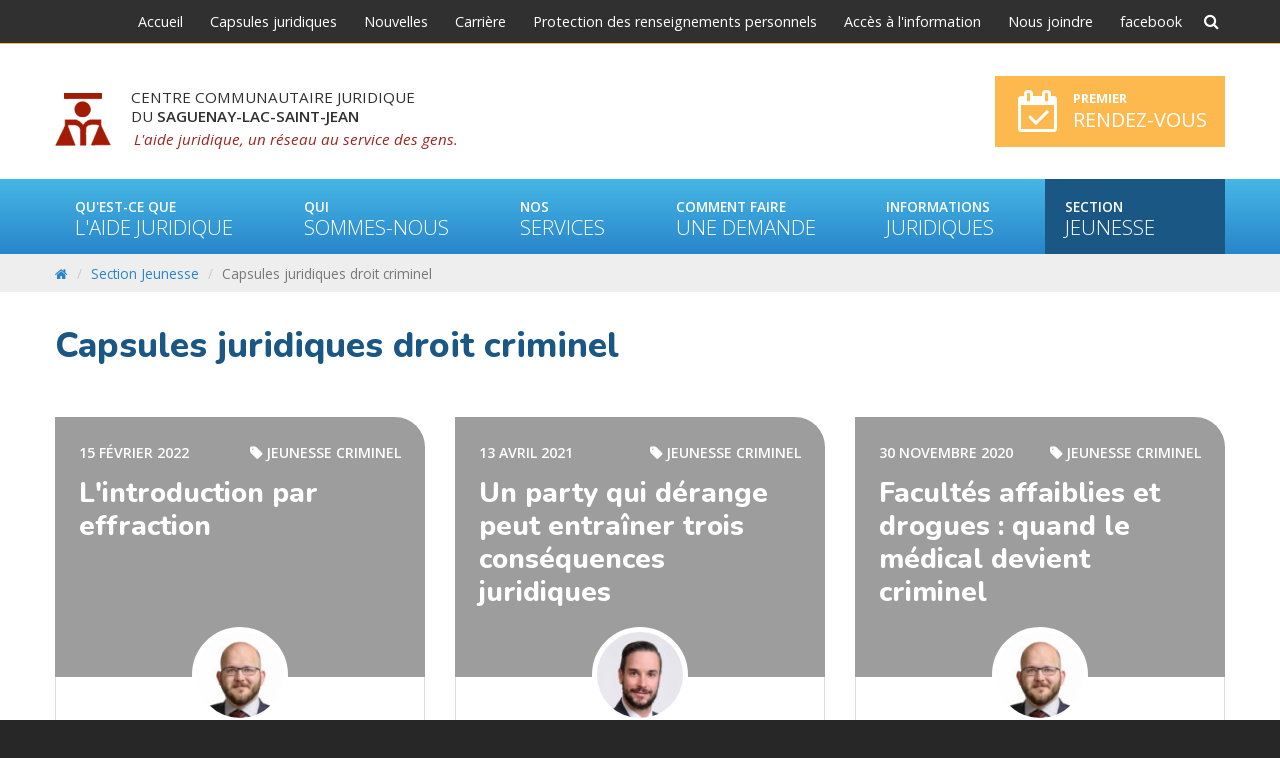

--- FILE ---
content_type: text/html; charset=utf-8
request_url: https://aidejuridiquesaglac.com/section-jeunesse/capsules-juridiques-droit-criminel/p2
body_size: 70394
content:


					
<!DOCTYPE html>
<html xmlns="http://www.w3.org/1999/xhtml" lang="fr-CA">
<head>
	<meta charset="utf-8" />
  <meta http-equiv="X-UA-Compatible" content="IE=edge">
  <meta name="viewport" content="width=device-width, initial-scale=1">
	<meta name="robots" content="index,follow">

	<title>Capsules juridiques droit criminel | Centre communautaire juridique du Saguenay-Lac-Saint-Jean</title>

	<link rel="home" href="https://aidejuridiquesaglac.com/" />
	<link rel="canonical" href="https://aidejuridiquesaglac.com/section-jeunesse/capsules-juridiques-droit-criminel">
	<link rel="shortcut icon" href="https://aidejuridiquesaglac.com/assets/images/layout/favicon.ico">

	<!-- Include Google Web Fonts -->
	<link rel="stylesheet" href="https://fonts.googleapis.com/css?family=Open+Sans:300,400,400i,600,700">
	<!-- Include Font Awesome .css file -->
	<link rel="stylesheet" href="https://aidejuridiquesaglac.com/assets/css/font-awesome.min.css" type="text/css" />
	<!-- Include Bootstrap .css file -->
	<link rel="stylesheet" href="https://maxcdn.bootstrapcdn.com/bootstrap/3.3.7/css/bootstrap.min.css" integrity="sha384-BVYiiSIFeK1dGmJRAkycuHAHRg32OmUcww7on3RYdg4Va+PmSTsz/K68vbdEjh4u" crossorigin="anonymous">
	<!-- Include IE10 viewport hack for Surface/desktop Windows 8 bug .css file -->
	<link rel='stylesheet' href="https://aidejuridiquesaglac.com/assets/css/ie10-viewport-bug-workaround.css" type='text/css'>
	<!-- Include jQuery.mmenu .css file -->
	<link rel="stylesheet" href="https://aidejuridiquesaglac.com/assets/css/jquery.mmenu.all.css" type="text/css" />

<link href="https://fonts.googleapis.com/css?family=Nunito:800&display=swap" rel="stylesheet">

	
	<link type="text/css" rel="stylesheet" href="https://aidejuridiquesaglac.com/assets/css/imagelightbox.min.css" />


	<!-- Include project .css files -->
	<link rel="stylesheet" href="https://aidejuridiquesaglac.com/assets/css/content-blocks.css?v=1.2" type="text/css">
	<link rel="stylesheet" href="https://aidejuridiquesaglac.com/assets/css/styles.css?v=1.1" type="text/css">
	<link rel="stylesheet" href="https://aidejuridiquesaglac.com/assets/css/responsive.css?v=1.0" type="text/css">

	<!--[if lt IE 9]>
	  <script src="https://cdnjs.cloudflare.com/ajax/libs/html5shiv/3.7.3/html5shiv.js"></script>
	<![endif]-->
</head>

<body id="regularPages">

				
		
					 <!-- If the parent is a specific section -->
									
		<!-- If the blog post category is Jeunesse -->
		
		<!-- If the news category is Jeunesse -->
		
		<!-- If the category list is Jeunesse -->
		
	
	<div id="top" class="site-wrapper section-jeunesse">

		<header id="header">

			<div id="top-menu-wrapper">

				<div class="container-fluid">

															<div class="appointment-cta visible-xs">
                        <a href="https://aidejuridiquesaglac.com/comment-faire-une-demande/mon-premier-rendez-vous" title="Prendre un rendez-vous" class="btn btn-sm btn-primary btn-multiline">
                            <span class="fa fa-calendar-check-o"></span>
                            <span class="line1">Premier</span>
                            <span class="line2">rendez-vous</span>
                        </a>
                    </div>
					
					<nav id="top-menu" class="hidden-xs">

                        <ul class="list-inline">
																																						                    		                                                    
                                						            																																														            																								                                        																										      	  <li class=" ">
            <a href="https://aidejuridiquesaglac.com/">
                Accueil
                            </a>
															    </li>
            
																	                    		                                                    
                                						            																																														            																								                                        																										      	  <li class=" ">
            <a href="https://aidejuridiquesaglac.com/capsules-juridiques">
                Capsules juridiques
                            </a>
															    </li>
            
																	                    		                                                    
                                						            																																														            																								                                        																										      	  <li class=" ">
            <a href="https://aidejuridiquesaglac.com/nouvelles">
                Nouvelles
                            </a>
															    </li>
            
																	                    		                                                    
                                						            																																														            																								                                        																										      	  <li class=" ">
            <a href="https://aidejuridiquesaglac.com/offres-demplois">
                Carrière
                            </a>
															    </li>
            
																	                    		                                                    
                                						            																																														            																								                                        																										      	  <li class=" ">
            <a href="https://aidejuridiquesaglac.com/protection-des-renseignements-personnels">
                Protection des renseignements personnels
                            </a>
															    </li>
            
																	                    		                                                    
                                						            																																														            																								                                        																										      	  <li class=" ">
            <a href="https://aidejuridiquesaglac.com/acces-a-linformation">
                Accès à l&#039;information
                            </a>
															    </li>
            
																	                    		                                                    
                                						            																																														            																								                                        																										      	  <li class=" ">
            <a href="https://aidejuridiquesaglac.com/nous-joindre">
                Nous joindre
                            </a>
															    </li>
            
																	                    		                            
                                						            																																														            																								                                        																										      	  <li class=" ">
            <a href="https://www.facebook.com/Aide-juridique-Saguenay-Lac-Saint-Jean-167814617246745/">
                facebook
                            </a>
															    </li>
            
																						<li>
								<button id="mainSearchTrigger" type="button" data-toggle="collapse" data-target="#mainSearchFormWrapper" aria-expanded="false" aria-controls="mainSearchFormWrapper" title="Rechercher">
									<span class="fa fa-search"></span>
								</button>
								<div id="mainSearchFormWrapper" class="collapse">
									<form action="https://aidejuridiquesaglac.com/search/results" class="form-inline">
										<div class="form-group">
									    	<input class="form-control" type="search" name="q" placeholder="Entrez un ou des mots-clés">
										</div>
										<button type="submit" class="btn btn-sm btn-default">Rechercher</button>
									</form>
								</div>
							</li>
                        </ul>
                    </nav>

                    <a id="mobile-menu-trigger" href="#menu-mobile"><span class="fa fa-bars"></span><span class="text">Menu</span></a>

				</div>

			</div>


			<div class="container-fluid">

				<div class="row">

					<div class="col-sm-7 col-md-6">

						<div id="branding">
							<a href="https://aidejuridiquesaglac.com/">
								<h1>
									<img src="https://aidejuridiquesaglac.com/assets/images/layout/picto-balance.png" alt="Logo CCJSLSJ" title="Centre communautaire juridique du Saguenay-Lac-Saint-Jean" class="img-responsive">
									<span>Centre communautaire juridique</span>
                                    <span>du <strong>Saguenay-Lac-Saint-Jean</strong></span>
								</h1>
							</a>

							<div id="tagline">L'aide juridique, un réseau au service des gens.</div>
						</div>

					</div>

					<div class="col-sm-5 col-md-6 hidden-xs">

												<div class="appointment-cta">
							<a href="https://aidejuridiquesaglac.com/comment-faire-une-demande/mon-premier-rendez-vous" title="Prendre un rendez-vous" class="btn btn-lg btn-primary btn-multiline">
								<span class="fa fa-calendar-check-o"></span>
								<span class="line1">Premier</span>
                                <span class="line2">rendez-vous</span>
							</a>
						</div>
						
					</div>

				</div>



			</div>


			<div id="main-menu-wrapper">

				<div class="container-fluid">

          <nav class="hidden-xs">
						<ul class="list-inline">
																																						                    		                                                    
                                						            																																														            																								                                        																										      	  <li class=" ">
            <a href="https://aidejuridiquesaglac.com/quest-ce-que-laide-juridique">
                Qu&#039;est-ce que
                                <span>l&#039;aide juridique</span>
                            </a>
															    </li>
            
																	                    		                                                    
                                						            																																														            																																												                                        																										      	  <li class="has-subitems  ">
            <a href="https://aidejuridiquesaglac.com/qui-sommes-nous">
                Qui
                                <span>sommes-nous</span>
                            </a>
																		<ul class="submenu clearfix">
																						<li class="subItem" >
									<a href="https://aidejuridiquesaglac.com/qui-sommes-nous/mot-de-la-directrice-generale">Mot de la directrice générale</a>
								</li>
															<li class="subItem" >
									<a href="https://aidejuridiquesaglac.com/qui-sommes-nous/conseil-dadministration">Conseil d’administration</a>
								</li>
															<li class="subItem" >
									<a href="https://aidejuridiquesaglac.com/qui-sommes-nous/siege-social">Siège social</a>
								</li>
															<li class="subItem" >
									<a href="https://aidejuridiquesaglac.com/qui-sommes-nous/nos-avocats-et-avocates">Nos avocats et avocates</a>
								</li>
															<li class="subItem" >
									<a href="https://aidejuridiquesaglac.com/qui-sommes-nous/declaration-de-services-aux-citoyens">Déclaration de services aux citoyens</a>
								</li>
													</ul>
									    </li>
            
																	                    		                                                    
                                						            																																														            																																												                                        																										      	  <li class="has-subitems  ">
            <a href="https://aidejuridiquesaglac.com/nos-services">
                Nos
                                <span>services</span>
                            </a>
																		<ul class="submenu clearfix">
																						<li class="subItem" >
									<a href="https://aidejuridiquesaglac.com/nos-services/droit-familial">Droit familial</a>
								</li>
															<li class="subItem" >
									<a href="https://aidejuridiquesaglac.com/nos-services/droit-de-la-jeunesse">Droit de la jeunesse</a>
								</li>
															<li class="subItem" >
									<a href="https://aidejuridiquesaglac.com/nos-services/droit-criminel-et-penal">Droit criminel et pénal</a>
								</li>
															<li class="subItem" >
									<a href="https://aidejuridiquesaglac.com/nos-services/droit-civil-et-administratif">Droit civil et administratif</a>
								</li>
															<li class="subItem" >
									<a href="https://aidejuridiquesaglac.com/nos-services/droit-de-la-sante">Droit de la santé</a>
								</li>
															<li class="subItem" >
									<a href="https://aidejuridiquesaglac.com/nos-services/sah-sarpa">SAH / SARPA</a>
								</li>
															<li class="subItem" >
									<a href="https://aidejuridiquesaglac.com/nos-services/service-de-garde-telephonique-en-matiere-criminelle">Service de garde téléphonique en matière criminelle</a>
								</li>
															<li class="subItem" >
									<a href="https://aidejuridiquesaglac.com/nos-services/autres-services">Autres services</a>
								</li>
													</ul>
									    </li>
            
																	                    		                                                    
                                						            																																														            																																												                                        																										      	  <li class="has-subitems  ">
            <a href="https://aidejuridiquesaglac.com/comment-faire-une-demande">
                Comment faire
                                <span>une demande</span>
                            </a>
																		<ul class="submenu clearfix">
																						<li class="subItem" >
									<a href="https://aidejuridiquesaglac.com/comment-faire-une-demande/suis-je-admissible">Suis-je admissible</a>
								</li>
															<li class="subItem" >
									<a href="https://aidejuridiquesaglac.com/comment-faire-une-demande/mon-premier-rendez-vous">Premier rendez-vous</a>
								</li>
															<li class="subItem" >
									<a href="https://aidejuridiquesaglac.com/comment-faire-une-demande/suivi-de-votre-dossier">Suivi de votre dossier</a>
								</li>
													</ul>
									    </li>
            
																	                    		                                                    
                                						            																																														            																																												                                        																										      	  <li class="has-subitems  ">
            <a href="https://aidejuridiquesaglac.com/informations-juridiques">
                Informations
                                <span>juridiques</span>
                            </a>
																		<ul class="submenu clearfix">
																						<li class="subItem" >
									<a href="https://aidejuridiquesaglac.com/informations-juridiques/taux-dindexation-des-pensions-alimentaires">Taux d&#039;indexation des pensions alimentaires</a>
								</li>
															<li class="subItem" >
									<a href="https://aidejuridiquesaglac.com/informations-juridiques/capsules-juridiques">Capsules juridiques</a>
								</li>
															<li class="subItem" >
									<a href="https://aidejuridiquesaglac.com/informations-juridiques/ressources-complementaires">Ressources complémentaires</a>
								</li>
															<li class="subItem" >
									<a href="https://aidejuridiquesaglac.com/informations-juridiques/partenaires">Partenaires</a>
								</li>
															<li class="subItem" >
									<a href="https://aidejuridiquesaglac.com/informations-juridiques/publications">Publications</a>
								</li>
													</ul>
									    </li>
            
																	                    		                                                    
                                						            																																																																	            																																												                                        																										      	  <li class="active has-subitems  section-jeunesse">
            <a href="https://aidejuridiquesaglac.com/section-jeunesse">
                Section
                                <span>jeunesse</span>
                            </a>
																		<ul class="submenu clearfix">
																						<li class="subItem" >
									<a href="https://aidejuridiquesaglac.com/section-jeunesse/suis-je-admissible">Suis-je admissible</a>
								</li>
															<li class="subItem" >
									<a href="https://aidejuridiquesaglac.com/section-jeunesse/capsules-juridiques-droit-administratif">Capsules juridiques droit administratif</a>
								</li>
															<li class="subItem"  class="active">
									<a href="https://aidejuridiquesaglac.com/section-jeunesse/capsules-juridiques-droit-criminel">Capsules juridiques droit criminel</a>
								</li>
															<li class="subItem" >
									<a href="https://aidejuridiquesaglac.com/section-jeunesse/questions-frequentes-1">Capsules juridiques droit familial</a>
								</li>
															<li class="subItem" >
									<a href="https://aidejuridiquesaglac.com/section-jeunesse/capsules-juridiques-droit-civil">Capsules juridiques droit civil</a>
								</li>
															<li class="subItem" >
									<a href="https://aidejuridiquesaglac.com/section-jeunesse/capsules-juridiques-droit-logement">Capsules juridiques droit du logement</a>
								</li>
															<li class="subItem" >
									<a href="https://aidejuridiquesaglac.com/section-jeunesse/capsules-juridiques-droit-personne">Capsules juridiques droit de la personne</a>
								</li>
															<li class="subItem" >
									<a href="https://aidejuridiquesaglac.com/section-jeunesse/capsules-juridiques-droit-santé">Capsules juridiques droit de la santé</a>
								</li>
															<li class="subItem" >
									<a href="https://aidejuridiquesaglac.com/section-jeunesse/capsules-juridiques-droit-travail">Capsules juridiques droit du travail</a>
								</li>
													</ul>
									    </li>
            
																					</ul>
					</nav>

				</div>

			</div>

			
		</header>


		<main id="content">

			
				
	
				
						
		
	

	<div id="breadcrumb">

    <div class="container-fluid">

        <ol class="breadcrumb">

            <li><a href="https://aidejuridiquesaglac.com/" title="Accueil"><span class="fa fa-home"></span></a></li>

            
                                                                
                                <li><a href="https://aidejuridiquesaglac.com/section-jeunesse">Section Jeunesse</a></li>
                            
            <li class="active">Capsules juridiques droit criminel</li>

        </ol>

    </div>

</div>

	<article id="main-article">

        <header>
			<div class="container-fluid">
            	<h2 class="article-title">Capsules juridiques droit criminel</h2>
			</div>
        </header>

	    <div class="article-body">

	        

		

			  			

	  
											
				
							
									
    
				<div class="content-block widget-block lastBlogPostsWidget  container-fluid">


            
              
                        
                  
    <div class="cards-listing">

    
        <div class="row col-center">

            
                
                    
                                           <div class="col-sm-6 col-md-4">
            <article class="card" itemprop="blogPost" itemscope itemtype="http://schema.org/BlogPosting">

                <a href="https://aidejuridiquesaglac.com/capsules-juridiques/2022/introduction-par-effraction">
                    <header style="background-color: rgb(157,157,157);">
                        <time class="card-datetime" datetime="2022-02-15T10:00:00" itemprop="datePublished" title="Date de publication de l'article">15 février 2022</time>
                        <div class="card-category">
                            <span class="fa fa-tag"></span>
                            <span itemprop="articleSection" title="Jeunesse criminel">Jeunesse criminel</span>
                        </div>
                        <h3 class="card-title" itemprop="headline">L&#039;introduction par effraction</h3>
                        <div itemprop="publisher" itemscope itemtype="http://schema.org/Organization" class="sr-only">
                            Éditeur :
                            <span itemprop="name">Centre communautaire juridique du Saguenay-Lac-Saint-Jean</span>
                            <span itemprop="logo" itemscope itemtype="http://schema.org/ImageObject">
                                <img itemprop="url" src="https://aidejuridiquesaglac.com/assets/images/logo-centre-communautaire-juridique-du-saguenay-lac-saint-jean.png" alt="Centre communautaire juridique du Saguenay-Lac-Saint-Jean">
                            </span>
                        </div>
                        <meta itemprop="dateModified" content="2022-03-28T10:51:31">
        				        <meta itemprop="mainEntityOfPage" content="https://aidejuridiquesaglac.com/capsules-juridiques/2022/introduction-par-effraction">
                        <span itemprop="image" itemscope itemtype="http://schema.org/ImageObject" class="sr-only">
                            <img itemprop="url" src="https://aidejuridiquesaglac.com/assets/images/logo-centre-communautaire-juridique-du-saguenay-lac-saint-jean.png" alt="Centre communautaire juridique du Saguenay-Lac-Saint-Jean">
                            <span itemprop="width">452</span>
                            <span itemprop="height">84</span>
                        </span>
                    </header>
                </a>

                <div class="card-author">
                    <span class="sr-only" itemprop="author">Me Nicolas Gagnon</span>
                                        <img src="https://aidejuridiquesaglac.com/assets/documents/_author/123845_Nicolas-Gagnon_C.jpg" alt="Me Nicolas Gagnon" title="Me Nicolas Gagnon" class="img-responsive">
                                    </div>

                <div class="card-body">

                    <div class="card-description" itemprop="articleBody">
                        <p>Rémi et ses amis décident de se rencontrer dans un vieil immeuble délabré pour faire le party. Ils escaladent la clôture, arrachent la planche de contre-plaqué qui recouvre la porte et font la fête jusqu’aux petites heures du matin.</p>
                    </div>

                    <div class="card-actions">
                        <a href="https://aidejuridiquesaglac.com/capsules-juridiques/2022/introduction-par-effraction" class="card-link btn btn-default" itemprop="url">Lire la suite</a>
                    </div>

                </div>

            </article>
        </div>

                                
                    
                                           <div class="col-sm-6 col-md-4">
            <article class="card" itemprop="blogPost" itemscope itemtype="http://schema.org/BlogPosting">

                <a href="https://aidejuridiquesaglac.com/capsules-juridiques/2021/party-qui-entraîne-conséquences">
                    <header style="background-color: rgb(157,157,157);">
                        <time class="card-datetime" datetime="2021-04-13T11:30:00" itemprop="datePublished" title="Date de publication de l'article">13 avril 2021</time>
                        <div class="card-category">
                            <span class="fa fa-tag"></span>
                            <span itemprop="articleSection" title="Jeunesse criminel">Jeunesse criminel</span>
                        </div>
                        <h3 class="card-title" itemprop="headline">Un party qui dérange peut entraîner trois conséquences juridiques</h3>
                        <div itemprop="publisher" itemscope itemtype="http://schema.org/Organization" class="sr-only">
                            Éditeur :
                            <span itemprop="name">Centre communautaire juridique du Saguenay-Lac-Saint-Jean</span>
                            <span itemprop="logo" itemscope itemtype="http://schema.org/ImageObject">
                                <img itemprop="url" src="https://aidejuridiquesaglac.com/assets/images/logo-centre-communautaire-juridique-du-saguenay-lac-saint-jean.png" alt="Centre communautaire juridique du Saguenay-Lac-Saint-Jean">
                            </span>
                        </div>
                        <meta itemprop="dateModified" content="2021-04-13T11:53:52">
        				        <meta itemprop="mainEntityOfPage" content="https://aidejuridiquesaglac.com/capsules-juridiques/2021/party-qui-entraîne-conséquences">
                        <span itemprop="image" itemscope itemtype="http://schema.org/ImageObject" class="sr-only">
                            <img itemprop="url" src="https://aidejuridiquesaglac.com/assets/images/logo-centre-communautaire-juridique-du-saguenay-lac-saint-jean.png" alt="Centre communautaire juridique du Saguenay-Lac-Saint-Jean">
                            <span itemprop="width">452</span>
                            <span itemprop="height">84</span>
                        </span>
                    </header>
                </a>

                <div class="card-author">
                    <span class="sr-only" itemprop="author">Me Olivier Théorêt</span>
                                        <img src="https://aidejuridiquesaglac.com/assets/documents/_author/51844_web.jpg" alt="Me Olivier Théorêt" title="Me Olivier Théorêt" class="img-responsive">
                                    </div>

                <div class="card-body">

                    <div class="card-description" itemprop="articleBody">
                        <p>Roselin est dérangé par les cris et la musique et il décide d’aller voir Jimmy pour qu’il diminue le bruit. Jimmy se fout de son voisin et décide de monter le son de la musique. Billy décide de lancer une bouteille qui brise une fenêtre de la maison du voisin. Roselin, exaspéré, décide d’appeler la police.
 
</p>
<p> 
 </p>
                    </div>

                    <div class="card-actions">
                        <a href="https://aidejuridiquesaglac.com/capsules-juridiques/2021/party-qui-entraîne-conséquences" class="card-link btn btn-default" itemprop="url">Lire la suite</a>
                    </div>

                </div>

            </article>
        </div>

                                                                                <div class="clearfix visible-sm"></div>
        
                    
                                           <div class="col-sm-6 col-md-4">
            <article class="card" itemprop="blogPost" itemscope itemtype="http://schema.org/BlogPosting">

                <a href="https://aidejuridiquesaglac.com/capsules-juridiques/2020/facultés-affaiblies-et-drogues-quand-le-medical-devient-criminel">
                    <header style="background-color: rgb(157,157,157);">
                        <time class="card-datetime" datetime="2020-11-30T10:30:00" itemprop="datePublished" title="Date de publication de l'article">30 novembre 2020</time>
                        <div class="card-category">
                            <span class="fa fa-tag"></span>
                            <span itemprop="articleSection" title="Jeunesse criminel">Jeunesse criminel</span>
                        </div>
                        <h3 class="card-title" itemprop="headline">Facultés affaiblies et drogues : quand le médical devient criminel</h3>
                        <div itemprop="publisher" itemscope itemtype="http://schema.org/Organization" class="sr-only">
                            Éditeur :
                            <span itemprop="name">Centre communautaire juridique du Saguenay-Lac-Saint-Jean</span>
                            <span itemprop="logo" itemscope itemtype="http://schema.org/ImageObject">
                                <img itemprop="url" src="https://aidejuridiquesaglac.com/assets/images/logo-centre-communautaire-juridique-du-saguenay-lac-saint-jean.png" alt="Centre communautaire juridique du Saguenay-Lac-Saint-Jean">
                            </span>
                        </div>
                        <meta itemprop="dateModified" content="2020-12-07T14:43:25">
        				        <meta itemprop="mainEntityOfPage" content="https://aidejuridiquesaglac.com/capsules-juridiques/2020/facultés-affaiblies-et-drogues-quand-le-medical-devient-criminel">
                        <span itemprop="image" itemscope itemtype="http://schema.org/ImageObject" class="sr-only">
                            <img itemprop="url" src="https://aidejuridiquesaglac.com/assets/images/logo-centre-communautaire-juridique-du-saguenay-lac-saint-jean.png" alt="Centre communautaire juridique du Saguenay-Lac-Saint-Jean">
                            <span itemprop="width">452</span>
                            <span itemprop="height">84</span>
                        </span>
                    </header>
                </a>

                <div class="card-author">
                    <span class="sr-only" itemprop="author">Me Nicolas Gagnon</span>
                                        <img src="https://aidejuridiquesaglac.com/assets/documents/_author/123845_Nicolas-Gagnon_C.jpg" alt="Me Nicolas Gagnon" title="Me Nicolas Gagnon" class="img-responsive">
                                    </div>

                <div class="card-body">

                    <div class="card-description" itemprop="articleBody">
                        <p>La notion de facultés affaiblies n’exige pas que la substance qu’on a consommée soit illégale. Tous les jours, des centaines de Canadiens sont arrêtés et accusés criminellement après avoir pris le volant alors qu’ils sont sous l’effet de médicaments légalement prescrits.
 </p>
                    </div>

                    <div class="card-actions">
                        <a href="https://aidejuridiquesaglac.com/capsules-juridiques/2020/facultés-affaiblies-et-drogues-quand-le-medical-devient-criminel" class="card-link btn btn-default" itemprop="url">Lire la suite</a>
                    </div>

                </div>

            </article>
        </div>

                                                                    <div class="clearfix visible-md visible-lg"></div>
        
                    
                                           <div class="col-sm-6 col-md-4">
            <article class="card" itemprop="blogPost" itemscope itemtype="http://schema.org/BlogPosting">

                <a href="https://aidejuridiquesaglac.com/capsules-juridiques/2020/la-mesure-extrajudiciaire">
                    <header style="background-color: rgb(157,157,157);">
                        <time class="card-datetime" datetime="2020-10-28T10:30:00" itemprop="datePublished" title="Date de publication de l'article">28 octobre 2020</time>
                        <div class="card-category">
                            <span class="fa fa-tag"></span>
                            <span itemprop="articleSection" title="Jeunesse criminel">Jeunesse criminel</span>
                        </div>
                        <h3 class="card-title" itemprop="headline">La mesure extrajudiciaire</h3>
                        <div itemprop="publisher" itemscope itemtype="http://schema.org/Organization" class="sr-only">
                            Éditeur :
                            <span itemprop="name">Centre communautaire juridique du Saguenay-Lac-Saint-Jean</span>
                            <span itemprop="logo" itemscope itemtype="http://schema.org/ImageObject">
                                <img itemprop="url" src="https://aidejuridiquesaglac.com/assets/images/logo-centre-communautaire-juridique-du-saguenay-lac-saint-jean.png" alt="Centre communautaire juridique du Saguenay-Lac-Saint-Jean">
                            </span>
                        </div>
                        <meta itemprop="dateModified" content="2020-11-10T16:10:08">
        				        <meta itemprop="mainEntityOfPage" content="https://aidejuridiquesaglac.com/capsules-juridiques/2020/la-mesure-extrajudiciaire">
                        <span itemprop="image" itemscope itemtype="http://schema.org/ImageObject" class="sr-only">
                            <img itemprop="url" src="https://aidejuridiquesaglac.com/assets/images/logo-centre-communautaire-juridique-du-saguenay-lac-saint-jean.png" alt="Centre communautaire juridique du Saguenay-Lac-Saint-Jean">
                            <span itemprop="width">452</span>
                            <span itemprop="height">84</span>
                        </span>
                    </header>
                </a>

                <div class="card-author">
                    <span class="sr-only" itemprop="author">Maître Gitane Smith</span>
                                        <img src="https://aidejuridiquesaglac.com/assets/documents/_author/52022_web.jpg" alt="Maître Gitane Smith" title="Maître Gitane Smith" class="img-responsive">
                                    </div>

                <div class="card-body">

                    <div class="card-description" itemprop="articleBody">
                        <p>Lorsqu'un policier intervient auprès d'un adolescent, il peut décider de lui imposer une mesure extrajudiciaire.</p>
                    </div>

                    <div class="card-actions">
                        <a href="https://aidejuridiquesaglac.com/capsules-juridiques/2020/la-mesure-extrajudiciaire" class="card-link btn btn-default" itemprop="url">Lire la suite</a>
                    </div>

                </div>

            </article>
        </div>

                                                                                <div class="clearfix visible-sm"></div>
        
                    
                                           <div class="col-sm-6 col-md-4">
            <article class="card" itemprop="blogPost" itemscope itemtype="http://schema.org/BlogPosting">

                <a href="https://aidejuridiquesaglac.com/capsules-juridiques/2020/retire-ta-plainte">
                    <header style="background-color: rgb(157,157,157);">
                        <time class="card-datetime" datetime="2020-09-24T01:00:00" itemprop="datePublished" title="Date de publication de l'article">24 septembre 2020</time>
                        <div class="card-category">
                            <span class="fa fa-tag"></span>
                            <span itemprop="articleSection" title="Jeunesse criminel">Jeunesse criminel</span>
                        </div>
                        <h3 class="card-title" itemprop="headline">Retire ta plainte!</h3>
                        <div itemprop="publisher" itemscope itemtype="http://schema.org/Organization" class="sr-only">
                            Éditeur :
                            <span itemprop="name">Centre communautaire juridique du Saguenay-Lac-Saint-Jean</span>
                            <span itemprop="logo" itemscope itemtype="http://schema.org/ImageObject">
                                <img itemprop="url" src="https://aidejuridiquesaglac.com/assets/images/logo-centre-communautaire-juridique-du-saguenay-lac-saint-jean.png" alt="Centre communautaire juridique du Saguenay-Lac-Saint-Jean">
                            </span>
                        </div>
                        <meta itemprop="dateModified" content="2020-09-24T13:05:39">
        				        <meta itemprop="mainEntityOfPage" content="https://aidejuridiquesaglac.com/capsules-juridiques/2020/retire-ta-plainte">
                        <span itemprop="image" itemscope itemtype="http://schema.org/ImageObject" class="sr-only">
                            <img itemprop="url" src="https://aidejuridiquesaglac.com/assets/images/logo-centre-communautaire-juridique-du-saguenay-lac-saint-jean.png" alt="Centre communautaire juridique du Saguenay-Lac-Saint-Jean">
                            <span itemprop="width">452</span>
                            <span itemprop="height">84</span>
                        </span>
                    </header>
                </a>

                <div class="card-author">
                    <span class="sr-only" itemprop="author">Maître Gitane Smith</span>
                                        <img src="https://aidejuridiquesaglac.com/assets/documents/_author/52022_web.jpg" alt="Maître Gitane Smith" title="Maître Gitane Smith" class="img-responsive">
                                    </div>

                <div class="card-body">

                    <div class="card-description" itemprop="articleBody">
                        <p>L’entrave à la justice est prévue à l’article 139 du Code criminel. Maxence, par ses textos, tente de dissuader Raphaël de maintenir sa plainte.
 </p>
                    </div>

                    <div class="card-actions">
                        <a href="https://aidejuridiquesaglac.com/capsules-juridiques/2020/retire-ta-plainte" class="card-link btn btn-default" itemprop="url">Lire la suite</a>
                    </div>

                </div>

            </article>
        </div>

                                
                    
                                           <div class="col-sm-6 col-md-4">
            <article class="card" itemprop="blogPost" itemscope itemtype="http://schema.org/BlogPosting">

                <a href="https://aidejuridiquesaglac.com/capsules-juridiques/2020/harcèlement-sur-instagrame-quand-les-messages-deviennent-criminels-1">
                    <header style="background-color: rgb(157,157,157);">
                        <time class="card-datetime" datetime="2020-09-04T15:00:00" itemprop="datePublished" title="Date de publication de l'article">04 septembre 2020</time>
                        <div class="card-category">
                            <span class="fa fa-tag"></span>
                            <span itemprop="articleSection" title="Jeunesse criminel">Jeunesse criminel</span>
                        </div>
                        <h3 class="card-title" itemprop="headline">Harcèlement sur Instagram: quand les messages deviennent criminels</h3>
                        <div itemprop="publisher" itemscope itemtype="http://schema.org/Organization" class="sr-only">
                            Éditeur :
                            <span itemprop="name">Centre communautaire juridique du Saguenay-Lac-Saint-Jean</span>
                            <span itemprop="logo" itemscope itemtype="http://schema.org/ImageObject">
                                <img itemprop="url" src="https://aidejuridiquesaglac.com/assets/images/logo-centre-communautaire-juridique-du-saguenay-lac-saint-jean.png" alt="Centre communautaire juridique du Saguenay-Lac-Saint-Jean">
                            </span>
                        </div>
                        <meta itemprop="dateModified" content="2020-09-24T11:04:07">
        				        <meta itemprop="mainEntityOfPage" content="https://aidejuridiquesaglac.com/capsules-juridiques/2020/harcèlement-sur-instagrame-quand-les-messages-deviennent-criminels-1">
                        <span itemprop="image" itemscope itemtype="http://schema.org/ImageObject" class="sr-only">
                            <img itemprop="url" src="https://aidejuridiquesaglac.com/assets/images/logo-centre-communautaire-juridique-du-saguenay-lac-saint-jean.png" alt="Centre communautaire juridique du Saguenay-Lac-Saint-Jean">
                            <span itemprop="width">452</span>
                            <span itemprop="height">84</span>
                        </span>
                    </header>
                </a>

                <div class="card-author">
                    <span class="sr-only" itemprop="author">Me Olivier Théorêt</span>
                                        <img src="https://aidejuridiquesaglac.com/assets/documents/_author/51844_web.jpg" alt="Me Olivier Théorêt" title="Me Olivier Théorêt" class="img-responsive">
                                    </div>

                <div class="card-body">

                    <div class="card-description" itemprop="articleBody">
                        <p>
</p>
<p>Le harcèlement peut survenir lorsque la victime est l’objet d’une obsession ou d’une fixation de la part d’une autre personne.</p>
                    </div>

                    <div class="card-actions">
                        <a href="https://aidejuridiquesaglac.com/capsules-juridiques/2020/harcèlement-sur-instagrame-quand-les-messages-deviennent-criminels-1" class="card-link btn btn-default" itemprop="url">Lire la suite</a>
                    </div>

                </div>

            </article>
        </div>

                                                                                                    <div class="clearfix visible-sm visible-md visible-lg"></div>
        
                    
                                           <div class="col-sm-6 col-md-4">
            <article class="card" itemprop="blogPost" itemscope itemtype="http://schema.org/BlogPosting">

                <a href="https://aidejuridiquesaglac.com/capsules-juridiques/2020/la-participation-a-une-infaction-lencouragement-et-laide">
                    <header style="background-color: rgb(157,157,157);">
                        <time class="card-datetime" datetime="2020-06-01T10:00:00" itemprop="datePublished" title="Date de publication de l'article">01 juin 2020</time>
                        <div class="card-category">
                            <span class="fa fa-tag"></span>
                            <span itemprop="articleSection" title="Jeunesse criminel">Jeunesse criminel</span>
                        </div>
                        <h3 class="card-title" itemprop="headline">La participation à une infraction : l’encouragement et l’aide</h3>
                        <div itemprop="publisher" itemscope itemtype="http://schema.org/Organization" class="sr-only">
                            Éditeur :
                            <span itemprop="name">Centre communautaire juridique du Saguenay-Lac-Saint-Jean</span>
                            <span itemprop="logo" itemscope itemtype="http://schema.org/ImageObject">
                                <img itemprop="url" src="https://aidejuridiquesaglac.com/assets/images/logo-centre-communautaire-juridique-du-saguenay-lac-saint-jean.png" alt="Centre communautaire juridique du Saguenay-Lac-Saint-Jean">
                            </span>
                        </div>
                        <meta itemprop="dateModified" content="2020-06-01T10:29:54">
        				        <meta itemprop="mainEntityOfPage" content="https://aidejuridiquesaglac.com/capsules-juridiques/2020/la-participation-a-une-infaction-lencouragement-et-laide">
                        <span itemprop="image" itemscope itemtype="http://schema.org/ImageObject" class="sr-only">
                            <img itemprop="url" src="https://aidejuridiquesaglac.com/assets/images/logo-centre-communautaire-juridique-du-saguenay-lac-saint-jean.png" alt="Centre communautaire juridique du Saguenay-Lac-Saint-Jean">
                            <span itemprop="width">452</span>
                            <span itemprop="height">84</span>
                        </span>
                    </header>
                </a>

                <div class="card-author">
                    <span class="sr-only" itemprop="author">Maître Roseline Bouchard-Zee</span>
                                        <img src="https://aidejuridiquesaglac.com/assets/documents/_author/76578.jpg-Roseline-Bouchard-Zee-003.jpg" alt="Maître Roseline Bouchard-Zee" title="Maître Roseline Bouchard-Zee" class="img-responsive">
                                    </div>

                <div class="card-body">

                    <div class="card-description" itemprop="articleBody">
                        <p><em>Jean, Félix et Annabelle discutent ensemble à leur sortie de l’école. Félix pense à voler un sac de chips au dépanneur du coin.</em> <br /></p>
<p><em>Jean l’encourage à le faire et quitte ensuite pour se rendre chez lui.</em></p>
                    </div>

                    <div class="card-actions">
                        <a href="https://aidejuridiquesaglac.com/capsules-juridiques/2020/la-participation-a-une-infaction-lencouragement-et-laide" class="card-link btn btn-default" itemprop="url">Lire la suite</a>
                    </div>

                </div>

            </article>
        </div>

                                
                    
                                           <div class="col-sm-6 col-md-4">
            <article class="card" itemprop="blogPost" itemscope itemtype="http://schema.org/BlogPosting">

                <a href="https://aidejuridiquesaglac.com/capsules-juridiques/2020/party-en-temps-durgence-sanitaire-quelles-sont-les-conséquences">
                    <header style="background-color: rgb(157,157,157);">
                        <time class="card-datetime" datetime="2020-04-03T08:30:00" itemprop="datePublished" title="Date de publication de l'article">03 avril 2020</time>
                        <div class="card-category">
                            <span class="fa fa-tag"></span>
                            <span itemprop="articleSection" title="Jeunesse criminel">Jeunesse criminel</span>
                        </div>
                        <h3 class="card-title" itemprop="headline">Party en temps d’urgence sanitaire, quelles sont les conséquences?</h3>
                        <div itemprop="publisher" itemscope itemtype="http://schema.org/Organization" class="sr-only">
                            Éditeur :
                            <span itemprop="name">Centre communautaire juridique du Saguenay-Lac-Saint-Jean</span>
                            <span itemprop="logo" itemscope itemtype="http://schema.org/ImageObject">
                                <img itemprop="url" src="https://aidejuridiquesaglac.com/assets/images/logo-centre-communautaire-juridique-du-saguenay-lac-saint-jean.png" alt="Centre communautaire juridique du Saguenay-Lac-Saint-Jean">
                            </span>
                        </div>
                        <meta itemprop="dateModified" content="2020-04-07T10:31:52">
        				        <meta itemprop="mainEntityOfPage" content="https://aidejuridiquesaglac.com/capsules-juridiques/2020/party-en-temps-durgence-sanitaire-quelles-sont-les-conséquences">
                        <span itemprop="image" itemscope itemtype="http://schema.org/ImageObject" class="sr-only">
                            <img itemprop="url" src="https://aidejuridiquesaglac.com/assets/images/logo-centre-communautaire-juridique-du-saguenay-lac-saint-jean.png" alt="Centre communautaire juridique du Saguenay-Lac-Saint-Jean">
                            <span itemprop="width">452</span>
                            <span itemprop="height">84</span>
                        </span>
                    </header>
                </a>

                <div class="card-author">
                    <span class="sr-only" itemprop="author">Me Olivier Théorêt</span>
                                        <img src="https://aidejuridiquesaglac.com/assets/documents/_author/51844_web.jpg" alt="Me Olivier Théorêt" title="Me Olivier Théorêt" class="img-responsive">
                                    </div>

                <div class="card-body">

                    <div class="card-description" itemprop="articleBody">
                        <p>Steeven a 15 ans, il n’a plus d’école en raison de la pandémie et il est confiné à la maison. Il s’ennuie de ses amis et est tanné de leur parler seulement par Skype. Steeven décide secrètement de créer un groupe Facebook afin d’organiser un party dans un lieu tenu secret.</p>
                    </div>

                    <div class="card-actions">
                        <a href="https://aidejuridiquesaglac.com/capsules-juridiques/2020/party-en-temps-durgence-sanitaire-quelles-sont-les-conséquences" class="card-link btn btn-default" itemprop="url">Lire la suite</a>
                    </div>

                </div>

            </article>
        </div>

                                                                                <div class="clearfix visible-sm"></div>
        
                    
                                           <div class="col-sm-6 col-md-4">
            <article class="card" itemprop="blogPost" itemscope itemtype="http://schema.org/BlogPosting">

                <a href="https://aidejuridiquesaglac.com/capsules-juridiques/2020/intimité-sexualité-informatique-une-formule-dangereuse">
                    <header style="background-color: rgb(157,157,157);">
                        <time class="card-datetime" datetime="2020-02-10T08:30:00" itemprop="datePublished" title="Date de publication de l'article">10 février 2020</time>
                        <div class="card-category">
                            <span class="fa fa-tag"></span>
                            <span itemprop="articleSection" title="Jeunesse criminel">Jeunesse criminel</span>
                        </div>
                        <h3 class="card-title" itemprop="headline">Intimité, Sexualité + Informatique = une Formule Dangereuse</h3>
                        <div itemprop="publisher" itemscope itemtype="http://schema.org/Organization" class="sr-only">
                            Éditeur :
                            <span itemprop="name">Centre communautaire juridique du Saguenay-Lac-Saint-Jean</span>
                            <span itemprop="logo" itemscope itemtype="http://schema.org/ImageObject">
                                <img itemprop="url" src="https://aidejuridiquesaglac.com/assets/images/logo-centre-communautaire-juridique-du-saguenay-lac-saint-jean.png" alt="Centre communautaire juridique du Saguenay-Lac-Saint-Jean">
                            </span>
                        </div>
                        <meta itemprop="dateModified" content="2020-04-07T10:31:52">
        				        <meta itemprop="mainEntityOfPage" content="https://aidejuridiquesaglac.com/capsules-juridiques/2020/intimité-sexualité-informatique-une-formule-dangereuse">
                        <span itemprop="image" itemscope itemtype="http://schema.org/ImageObject" class="sr-only">
                            <img itemprop="url" src="https://aidejuridiquesaglac.com/assets/images/logo-centre-communautaire-juridique-du-saguenay-lac-saint-jean.png" alt="Centre communautaire juridique du Saguenay-Lac-Saint-Jean">
                            <span itemprop="width">452</span>
                            <span itemprop="height">84</span>
                        </span>
                    </header>
                </a>

                <div class="card-author">
                    <span class="sr-only" itemprop="author">Me Jean-Pierre Fundaro</span>
                                        <img src="https://aidejuridiquesaglac.com/assets/documents/_author/Balance.png" alt="Me Jean-Pierre Fundaro" title="Me Jean-Pierre Fundaro" class="img-responsive">
                                    </div>

                <div class="card-body">

                    <div class="card-description" itemprop="articleBody">
                        <p>L’adolescence coïncide avec plusieurs nouvelles expériences, lesquelles incluent notamment celles qui ont trait à l’intimité. Aujourd’hui, presque tout le monde possède un téléphone intelligent dans ses poches. </p>
                    </div>

                    <div class="card-actions">
                        <a href="https://aidejuridiquesaglac.com/capsules-juridiques/2020/intimité-sexualité-informatique-une-formule-dangereuse" class="card-link btn btn-default" itemprop="url">Lire la suite</a>
                    </div>

                </div>

            </article>
        </div>

                                                                    <div class="clearfix visible-md visible-lg"></div>
        
    

            
        </div>

                <p>
          <a class="btn btn-default" href="https://aidejuridiquesaglac.com/section-jeunesse/capsules-juridiques-droit-criminel">Afficher tout</a>
        </p>
        
    
    </div>

                    <div class="text-center">
          <ul class="pagination">

                        <li title="Première page">
              <a href="https://aidejuridiquesaglac.com/section-jeunesse/capsules-juridiques-droit-criminel">
                <span aria-hidden="true">&laquo;</span>
              </a>
            </li>
            
                        <li><a href="https://aidejuridiquesaglac.com/section-jeunesse/capsules-juridiques-droit-criminel">1</a></li>
            
            <li class="active">
              <span>2</span>
            </li>

                        <li><a href="https://aidejuridiquesaglac.com/section-jeunesse/capsules-juridiques-droit-criminel/p3">3</a></li>
                        <li><a href="https://aidejuridiquesaglac.com/section-jeunesse/capsules-juridiques-droit-criminel/p4">4</a></li>
            
                        <li title="Dernière page">
              <a href="https://aidejuridiquesaglac.com/section-jeunesse/capsules-juridiques-droit-criminel/p4">
                <span aria-hidden="true">&raquo;</span>
              </a>
            </li>
                      </ul>
      </div>
          
</div>

			
		
    

	    </div>

				
	</article>


		</main>


		<footer id="site-footer">

            <div class="container-fluid">
                <div class="row">
                    <div id="copy" class="col-sm-10">
                        <p>&copy;2025 Centre communautaire juridique du Saguenay-Lac-Saint-Jean</p>
                    </div>
                    <div id="credits" class="col-sm-2">
                        <a href="http://www.solutionstlm.com" title="Visiter le site de TLM" target="_blank">
                            <img src="https://aidejuridiquesaglac.com/assets/images/layout/logo-solutions-tlm.png" alt="Logo TLM" title="Conception Web par TLM">
                        </a>
                    </div>
                </div>
            </div>

        </footer>

		<a id="btn-top" class="fa fa-angle-double-up" data-animate="true" href="#top" title="Haut de la page"></a>

	</div>

	<nav id="menu-mobile">
		<ul>
												                    		                                                    
                                						            																																														            																								                                        																										      	  <li class="main-item ">
            <a href="https://aidejuridiquesaglac.com/quest-ce-que-laide-juridique">
                Qu&#039;est-ce que
                                <span>l&#039;aide juridique</span>
                            </a>
															    </li>
            
									                    		                                                    
                                						            																																														            																																												                                        																										      	  <li class="has-subitems main-item ">
            <a href="https://aidejuridiquesaglac.com/qui-sommes-nous">
                Qui
                                <span>sommes-nous</span>
                            </a>
																		<ul class="submenu clearfix">
																						<li class="subItem" >
									<a href="https://aidejuridiquesaglac.com/qui-sommes-nous/mot-de-la-directrice-generale">Mot de la directrice générale</a>
								</li>
															<li class="subItem" >
									<a href="https://aidejuridiquesaglac.com/qui-sommes-nous/conseil-dadministration">Conseil d’administration</a>
								</li>
															<li class="subItem" >
									<a href="https://aidejuridiquesaglac.com/qui-sommes-nous/siege-social">Siège social</a>
								</li>
															<li class="subItem" >
									<a href="https://aidejuridiquesaglac.com/qui-sommes-nous/nos-avocats-et-avocates">Nos avocats et avocates</a>
								</li>
															<li class="subItem" >
									<a href="https://aidejuridiquesaglac.com/qui-sommes-nous/declaration-de-services-aux-citoyens">Déclaration de services aux citoyens</a>
								</li>
													</ul>
									    </li>
            
									                    		                                                    
                                						            																																														            																																												                                        																										      	  <li class="has-subitems main-item ">
            <a href="https://aidejuridiquesaglac.com/nos-services">
                Nos
                                <span>services</span>
                            </a>
																		<ul class="submenu clearfix">
																						<li class="subItem" >
									<a href="https://aidejuridiquesaglac.com/nos-services/droit-familial">Droit familial</a>
								</li>
															<li class="subItem" >
									<a href="https://aidejuridiquesaglac.com/nos-services/droit-de-la-jeunesse">Droit de la jeunesse</a>
								</li>
															<li class="subItem" >
									<a href="https://aidejuridiquesaglac.com/nos-services/droit-criminel-et-penal">Droit criminel et pénal</a>
								</li>
															<li class="subItem" >
									<a href="https://aidejuridiquesaglac.com/nos-services/droit-civil-et-administratif">Droit civil et administratif</a>
								</li>
															<li class="subItem" >
									<a href="https://aidejuridiquesaglac.com/nos-services/droit-de-la-sante">Droit de la santé</a>
								</li>
															<li class="subItem" >
									<a href="https://aidejuridiquesaglac.com/nos-services/sah-sarpa">SAH / SARPA</a>
								</li>
															<li class="subItem" >
									<a href="https://aidejuridiquesaglac.com/nos-services/service-de-garde-telephonique-en-matiere-criminelle">Service de garde téléphonique en matière criminelle</a>
								</li>
															<li class="subItem" >
									<a href="https://aidejuridiquesaglac.com/nos-services/autres-services">Autres services</a>
								</li>
													</ul>
									    </li>
            
									                    		                                                    
                                						            																																														            																																												                                        																										      	  <li class="has-subitems main-item ">
            <a href="https://aidejuridiquesaglac.com/comment-faire-une-demande">
                Comment faire
                                <span>une demande</span>
                            </a>
																		<ul class="submenu clearfix">
																						<li class="subItem" >
									<a href="https://aidejuridiquesaglac.com/comment-faire-une-demande/suis-je-admissible">Suis-je admissible</a>
								</li>
															<li class="subItem" >
									<a href="https://aidejuridiquesaglac.com/comment-faire-une-demande/mon-premier-rendez-vous">Premier rendez-vous</a>
								</li>
															<li class="subItem" >
									<a href="https://aidejuridiquesaglac.com/comment-faire-une-demande/suivi-de-votre-dossier">Suivi de votre dossier</a>
								</li>
													</ul>
									    </li>
            
									                    		                                                    
                                						            																																														            																																												                                        																										      	  <li class="has-subitems main-item ">
            <a href="https://aidejuridiquesaglac.com/informations-juridiques">
                Informations
                                <span>juridiques</span>
                            </a>
																		<ul class="submenu clearfix">
																						<li class="subItem" >
									<a href="https://aidejuridiquesaglac.com/informations-juridiques/taux-dindexation-des-pensions-alimentaires">Taux d&#039;indexation des pensions alimentaires</a>
								</li>
															<li class="subItem" >
									<a href="https://aidejuridiquesaglac.com/informations-juridiques/capsules-juridiques">Capsules juridiques</a>
								</li>
															<li class="subItem" >
									<a href="https://aidejuridiquesaglac.com/informations-juridiques/ressources-complementaires">Ressources complémentaires</a>
								</li>
															<li class="subItem" >
									<a href="https://aidejuridiquesaglac.com/informations-juridiques/partenaires">Partenaires</a>
								</li>
															<li class="subItem" >
									<a href="https://aidejuridiquesaglac.com/informations-juridiques/publications">Publications</a>
								</li>
													</ul>
									    </li>
            
									                    		                                                    
                                						            																																																																	            																																												                                        																										      	  <li class="active has-subitems main-item section-jeunesse">
            <a href="https://aidejuridiquesaglac.com/section-jeunesse">
                Section
                                <span>jeunesse</span>
                            </a>
																		<ul class="submenu clearfix">
																						<li class="subItem" >
									<a href="https://aidejuridiquesaglac.com/section-jeunesse/suis-je-admissible">Suis-je admissible</a>
								</li>
															<li class="subItem" >
									<a href="https://aidejuridiquesaglac.com/section-jeunesse/capsules-juridiques-droit-administratif">Capsules juridiques droit administratif</a>
								</li>
															<li class="subItem"  class="active">
									<a href="https://aidejuridiquesaglac.com/section-jeunesse/capsules-juridiques-droit-criminel">Capsules juridiques droit criminel</a>
								</li>
															<li class="subItem" >
									<a href="https://aidejuridiquesaglac.com/section-jeunesse/questions-frequentes-1">Capsules juridiques droit familial</a>
								</li>
															<li class="subItem" >
									<a href="https://aidejuridiquesaglac.com/section-jeunesse/capsules-juridiques-droit-civil">Capsules juridiques droit civil</a>
								</li>
															<li class="subItem" >
									<a href="https://aidejuridiquesaglac.com/section-jeunesse/capsules-juridiques-droit-logement">Capsules juridiques droit du logement</a>
								</li>
															<li class="subItem" >
									<a href="https://aidejuridiquesaglac.com/section-jeunesse/capsules-juridiques-droit-personne">Capsules juridiques droit de la personne</a>
								</li>
															<li class="subItem" >
									<a href="https://aidejuridiquesaglac.com/section-jeunesse/capsules-juridiques-droit-santé">Capsules juridiques droit de la santé</a>
								</li>
															<li class="subItem" >
									<a href="https://aidejuridiquesaglac.com/section-jeunesse/capsules-juridiques-droit-travail">Capsules juridiques droit du travail</a>
								</li>
													</ul>
									    </li>
            
																			                    		                                                    
                                						            																																														            																								                                        																										      	  <li class=" ">
            <a href="https://aidejuridiquesaglac.com/">
                Accueil
                            </a>
															    </li>
            
									                    		                                                    
                                						            																																														            																								                                        																										      	  <li class=" ">
            <a href="https://aidejuridiquesaglac.com/capsules-juridiques">
                Capsules juridiques
                            </a>
															    </li>
            
									                    		                                                    
                                						            																																														            																								                                        																										      	  <li class=" ">
            <a href="https://aidejuridiquesaglac.com/nouvelles">
                Nouvelles
                            </a>
															    </li>
            
									                    		                                                    
                                						            																																														            																								                                        																										      	  <li class=" ">
            <a href="https://aidejuridiquesaglac.com/offres-demplois">
                Carrière
                            </a>
															    </li>
            
									                    		                                                    
                                						            																																														            																								                                        																										      	  <li class=" ">
            <a href="https://aidejuridiquesaglac.com/protection-des-renseignements-personnels">
                Protection des renseignements personnels
                            </a>
															    </li>
            
									                    		                                                    
                                						            																																														            																								                                        																										      	  <li class=" ">
            <a href="https://aidejuridiquesaglac.com/acces-a-linformation">
                Accès à l&#039;information
                            </a>
															    </li>
            
									                    		                                                    
                                						            																																														            																								                                        																										      	  <li class=" ">
            <a href="https://aidejuridiquesaglac.com/nous-joindre">
                Nous joindre
                            </a>
															    </li>
            
									                    		                            
                                						            																																														            																								                                        																										      	  <li class=" ">
            <a href="https://www.facebook.com/Aide-juridique-Saguenay-Lac-Saint-Jean-167814617246745/">
                facebook
                            </a>
															    </li>
            
										<li id="mobileSearch">
				<form action="https://aidejuridiquesaglac.com/search/results">
					<div class="form-group">
						<input class="form-control" type="search" name="q" placeholder="Entrez un ou des mots-clés">
					</div>
					<button type="submit" class="btn btn-sm btn-default">Rechercher</button>
				</form>
			</li>
		</ul>
	</nav>

	<script src="https://code.jquery.com/jquery-2.2.4.min.js" integrity="sha256-BbhdlvQf/xTY9gja0Dq3HiwQF8LaCRTXxZKRutelT44="   crossorigin="anonymous"></script>
	<!-- IE10 viewport hack for Surface/desktop Windows 8 bug -->
	<script src="https://aidejuridiquesaglac.com/assets/js/ie10-viewport-bug-workaround.js"></script>

    <script src="https://maxcdn.bootstrapcdn.com/bootstrap/3.3.7/js/bootstrap.min.js" integrity="sha384-Tc5IQib027qvyjSMfHjOMaLkfuWVxZxUPnCJA7l2mCWNIpG9mGCD8wGNIcPD7Txa" crossorigin="anonymous"></script>
    <!-- Include jQuery.mmenu .js files -->
	<script type="text/javascript" src="https://aidejuridiquesaglac.com/assets/js/jquery.mmenu.all.min.js"></script>
    <script type="text/javascript" src="https://aidejuridiquesaglac.com/assets/js/content-blocks.js?v=1.0"></script>
	<script type="text/javascript" src="https://aidejuridiquesaglac.com/assets/js/custom.js?v=1.0"></script>

	
	<script type="text/javascript" src="https://aidejuridiquesaglac.com/assets/js/imagelightbox.min.js"></script>
	<script type="text/javascript" src="https://aidejuridiquesaglac.com/assets/js/jquery.animate-enhanced.min.js"></script>


	<script>
	  (function(i,s,o,g,r,a,m){i['GoogleAnalyticsObject']=r;i[r]=i[r]||function(){
	  (i[r].q=i[r].q||[]).push(arguments)},i[r].l=1*new Date();a=s.createElement(o),
	  m=s.getElementsByTagName(o)[0];a.async=1;a.src=g;m.parentNode.insertBefore(a,m)
	  })(window,document,'script','https://www.google-analytics.com/analytics.js','ga');

	  ga('create', 'UA-6214925-20', 'auto');
	  ga('send', 'pageview');

	</script>

</body>
</html>


--- FILE ---
content_type: text/css
request_url: https://aidejuridiquesaglac.com/assets/css/content-blocks.css?v=1.2
body_size: 5228
content:
/* HILIGHT COLORS */
.hilight { background-color: #EEE; /* default value */ }
.hilight.dark { color: #FFF; background-color: #777; /* default value */ }
.hilight.darker { color: #FFF; background-color: #333; /* default value */ }

/* ARTICLE BODY & ASIDE */
#main-article.listing-page {
/*padding-bottom: 4em;*/
}
#main-article .article-title {
margin: 0.5em 0 1.5em;
}
#main-article .article-body {
position: relative;
}
#main-article aside {
border-top: 1px solid #DDD;
}
	#main-article aside .btn-group {
	width: 100%;
	}
		#main-article aside .btn-group > .btn span {
		font-weight: bold;
		}
		#main-article .btn-group .dropdown-menu {
		margin: 0;
		padding: 0;
		}
			#main-article .btn-group .dropdown-menu li {
			margin-bottom: 0;
			}
			#main-article .btn-group .list-group-item {
			padding: 1em;
			white-space: normal;
			border-radius: 0;
			}
	/*
	#main-article aside .panel {
	display: inline-block;
	}
		#main-article aside .panel-heading span {
		font-style: italic;
		}

		#main-article aside .panel .list-group-item.active {
		background-color: #EEE;
		color: inherit;
		border-color: #DDD;
		}
	*/

/* PAGE SECTIONS (CONTENT-BLOCK) */
.section-block {
padding-top: 4rem;
padding-bottom: 4rem;
}
.section-block.no-hilight + .section-block.no-hilight {
padding-top: 2rem;
}
.section-block.no-hilight:last-child {
padding-bottom: 4rem;
}
	.section-block header {
	position: relative;
	}
		.section-block .section-title {
		position: relative;
	    font-weight: 300;
	    text-transform: uppercase;
	    font-size: 2em;
	    margin: 0 0 1.5em;
		}
		.section-block.hilight.dark .section-title,
		.section-block.hilight.darker .section-title {
		color: #FFF;
		}
			.section-block .section-title > span {
			font-weight: bold;
			}
			.section-block .section-title > .anchor {
			display: none;
			position: absolute;
			/*left: -1.5em;*/
			top: 50%;
			-webkit-transform: translateY(-0.5em);
			-ms-transform: translateY(-0.5em);
			transform: translateY(-0.5em);
			margin-left: -1.2em;
			padding-right: 0.5em;
			font-weight: normal;
			font-size: 0.7em;
			color: #CCC;
			}
			.section-block .section-title > .anchor:hover {
			color: #888;
			}
			.section-block .section-title:hover > .anchor {
			display: inline-block;

			}
div.content-block {
margin-top: 2em;
margin-bottom: 2em;
padding-top: 0;
padding-bottom: 0;
}
.section-block > .content-block,
.article-body > .content-block:first-of-type {
margin-top: 0;
}
.article-body > .content-block:not(.hilight):first-of-type {
padding-top: 0;
}
.article-body > .content-block:not(.hilight):last-of-type {
padding-bottom: 3rem;
}
.content-block:last-child {
margin-bottom: 0;
}
#main-article .content-block.no-hilight.close-to-sibling {
padding-bottom: 0;
}

.content-block h4 {
text-transform: none;
font-weight: 400;
font-size: 1.6em;
margin: 0 0 1em;
}
.section-block header + .text-block > h4:first-child {
margin-top: 0;
}
.content-block h5 {
text-transform: uppercase;
font-weight: 400;
font-size: 1.2em;
margin: 0 0 1.5em;
}
.content-block p {
font-size: 1em;
margin: 0 0 1.5em;
line-height: 1.6em;
}
.content-block ul,
.content-block ol {
margin-bottom: 1.5em;
}
.content-block ul > li,
.content-block ol > li {
margin-bottom: 0.5em;
line-height: 1.4em;
font-size: 0.95rem;
}
.content-block .btn {
margin-top: 1em;
}


/* SECTION INDEX */
#section-index {
margin: 0 auto 3em;
font-size: 0.9em;
}
#section-index .list-group {
display: inline-block;
min-width: 280px;
margin-bottom: 0;
}
#section-index .btn-group {
width: 100%;
}
#section-index .dropdown-menu>li>a {
padding: 1em;
white-space: normal;
}


/* TEXTE */
.text-block > p.lead {
line-height: 1.4em;
font-size: 1.5em;
font-weight: 300;
}
.text-block > p.lead strong {
font-weight: 400;
}
.text-block p img {
float: left;
margin-right: 1em;
margin-bottom: 1em;
}
.text-block h4 {
font-weight: 700;
font-size: 1.4em;
margin: 2em 0 1em;
}
.text-block h5 {
font-weight: 400;
font-size: 1.1em;
margin: 1.5em 0 1em;
}


/* IMAGE */
.full-image-block {
/*margin: 2em auto;*/
}
.full-image-block.close-to-sibling {
margin-top: 0;
margin-bottom: 0;
}
.full-image-block a {
display: block;
}
	.full-image-block img {
	display:inline-block;
	max-width: 100%;
	height: auto;
	}
	.full-image-crop img {
	width: 100%;
	max-width:none;
	}
	.full-image-block span {
    display: block;
	margin-top: 5px;
    font-size: 0.8em;
    color: #888;
    text-align: left;
	}

/* IMAGE & TEXT */
.text-image-block {
position: relative;
height: 40vw; /* Default value. Dynamically adjusted with JS */
/*max-height: 600px;*/
/*margin: 4em 0;*/
}
.hilight.text-image-block,
.hilight.dark.text-image-block,
.hilight.darker.text-image-block,
.close-to-sibling.text-image-block {
margin: 0;
}
	.text-image-block > .row > div[class*="col-"] {
	position: absolute;
	height: 100%;
	}
	.text-image-left > .row > div[class*="col-"]:first-of-type,
	.text-image-right > .row > div[class*="col-"]:first-of-type {
	left: 0;
	}
	.text-image-right > .row > div[class*="col-"]:last-of-type,
	.text-image-left > .row > div[class*="col-"]:last-of-type {
    right: 0;
	}
		.text-image-block .text-image-image {
		position: absolute;
		top:0;
		height: 100%;
		width: 100%;
		background-repeat: no-repeat;
		background-position: 50% 50%;
		background-size: cover;
		}
		.text-image-left .text-image-image {
		left: 0;
		}
		.text-image-right .text-image-image {
		right: 0;
		}
			.text-image-block .text-image-image img {
			display: none;
			}
		.text-image-block .text-image-text {
	    position: absolute;
	    top: 50%;
		margin-bottom: 1em;
		margin-left: 5%;
		margin-right: 5%;
		padding: 4em 0;
		width: 85%;
		-webkit-transform: translateY(-50%);
		-ms-transform: translateY(-50%);
		transform: translateY(-50%);
		}



/* CARACTÉRISTIQUES */
.feature-block .feature-wrapper-link {
color: inherit;
}
.feature-block .feature {
	margin-bottom:2em;
	transition: all .2s ease-out;
}
.feature-block.box .feature {
	background-color: #FFF;
  border-bottom: 1px solid #DDD;
  border-left: 1px solid #DDD;
  border-right: 1px solid #DDD;
	box-shadow: 0 2px 5px 0 rgba(0,0,0,.16),0 2px 10px 0 rgba(0,0,0,.12);
}
.feature-block.box div[class*=col-md-3] .feature {
	min-height: 11em;
}
.feature-block a:hover .feature {
	box-shadow: 0 0 15px rgba(0,0,0,0.2);
}
  .feature-block .feature .card-image {
  position: relative;
  overflow: hidden;
  height: 200px;
  background-position: center center;
  background-repeat: no-repeat;
  background-size: cover;
  }
    .feature-block img.feature-image {
    	display: inline-block;
    }
  .feature-block .feature .card-body {
  min-height: 9em;
  border: none;
  }
  .feature-block.box div[class*=col-md-3] .feature .card-body {
  	min-height: 11em;
  }
  .feature-block.box .feature .card-body {
  border: none;
  }
    .feature-block .feature-title {
    	padding: 1em 0 0;
    	margin: 0 0 0.7em;
    	font-size: 1em;
    	text-transform: uppercase;
    	font-weight: 700;
    	color: rgb(48,48,48);
    	line-height: 1.2em;
    }
    .hilight.dark .feature-block:not(.box) .feature-title,
    .hilight.darker .feature-block:not(.box) .feature-title {
    	color: #FFF;
    }
    .feature-block.box .feature-title {
    	padding: 1em 1rem 0;
    }
    .feature-block.box .feature-description {
    	padding: 0 1rem 1rem;
    }
    .feature-block .feature-description p {
    	font-size:1em;
    	line-height: 1.4em;
    	margin-bottom: 5px;
    	color: rgb(99,95,95);
    }
    .hilight.dark .feature-block:not(.box) .feature-description p,
    .hilight.darker .feature-block:not(.box) .feature-description p {
    	color: #FFF;
    }
    .feature-block .feature-description p.lead {
    	font-size: 1.2em;
    	margin-bottom: 10px;
    }
    .feature-block .feature-description ul,
    .feature-block .feature-description ol {
    	font-size: 0.8em;
    	margin-bottom: 1.2em;
    	padding-left: 2em;
    }
    .feature-block.text-center .feature-description ul,
    .feature-block.text-right .feature-description ul {
        list-style: none;
        padding: 0;
    }
    .feature-block.text-center .feature-description ul li,
    .feature-block.text-right .feature-description ul li {
    	position: relative;
    }
    .feature-block.text-center .feature-description ul li + li:after,
    .feature-block.text-right .feature-description ul li + li:after {
    	content: "--";
    	display: block;
    	width: 1em;
    	height: 0.5em;
    	position: absolute;
    	top: -0.8em;
    	left: 50%;
    	margin-left: -0.5em;
    }
    .feature-block.text-right .feature-description ul li + li:after {
    	left: inherit;
    	right: 0;
    	margin-left: 0;
    	margin-right: 0;
    }
		.hilight.dark .feature-block.box .feature-description a,
    .hilight.darker .feature-block.box .feature-description a,
		.hilight.dark .feature-block.text-center.box .feature-description li,
    .hilight.darker .feature-block.text-right.box .feature-description li {
    	color: rgb(99,95,95);
    }


/* GALERIE */
.gallery-block a,
.gallery-block .gallery-image {
	display:block;
	margin-bottom:1.4em;
	text-align:center;
}
.gallery-block.display-thumbnail {
	text-align: center;
}
.gallery-block.display-thumbnail > .gallery-image {
	display: inline-block;
	width: 10%;
	margin: 1%
}
.gallery-block .img-responsive {
	display:inline-block;
}

/* TABLE BLOCK */
.table-block table {
margin: 0;
}
.content-block table {
	table-layout: fixed;
	font-size: 1rem;
}
.content-block table th[align="center"] {
	text-align: center;
}
.content-block table th[align="right"] {
	text-align: right;
}


/* VIDEO */
.video-block {
	text-align: center;
}
.video-block iframe {
	display: inline-block;
	width: 100% !important;
	max-width: 700px;
	/*height: auto !important;*/
}

/* CODE CUSTOM */
.code-block iframe {
	display: block;
	margin: 0 auto;
}


/************* TIMELINE ************/
.timeline {
padding: 0 10%;
}
	.timeline dl {
	position: relative;
	top: 0;
	padding: 20px 0;
	margin: 0;
	}
	.timeline dl:before {
	position: absolute;
	top: 0;
	bottom: 0;
	left: 50%;
	z-index: 100;
	width: 2px;
	margin-left: -1px;
	content: '';
	background-color: #000;
	}
		.timeline dl dt {
		position: relative;
		top: 30px;
		z-index: 200;
		width: 120px;
		padding: 3px 5px;
		margin: 0 auto 30px;
		font-weight: 400;
		color: #fff;
		text-align: center;
		background-color: #000;
		}
		.timeline dl dd {
		position: relative;
		z-index: 200;
		}
			.timeline dl dd .circ {
			position: absolute;
			top: 40px;
			left: 50%;
			z-index: 200;
			width: 22px;
			height: 22px;
			margin-left: -11px;
			background-color: #A51D21;
			border: 4px solid #f5f7fa;
			border-radius: 50%;
			-webkit-border-radius: 50%;
			-moz-border-radius: 50%;
			}
			.timeline dl dd .time {
			position: absolute;
			top: 31px;
			left: 50%;
			display: inline-block;
			width: 150px;
			padding: 10px 20px;
			color: #4fc1e9;
			font-size: 0.9em;
			font-weight: 700;
			}
			.timeline dl dd.pos-right .time {
			margin-left: -150px;
			text-align: right;
			}
			.timeline dl dd.pos-left .time {
			margin-left: 0;
			text-align: left;
			}
			.timeline dl dd .events {
			position: relative;
			width: 47%;
			padding: 10px 10px 0;
			margin-top: 31px;
			background-color: #eee;
			border-radius: 4px;
			-webkit-border-radius: 4px;
			-moz-border-radius: 4px;
			}
			.timeline dl dd.pos-right .events {
			float: right;
			}
			.timeline dl dd.pos-left .events {
			float: left;
			}
			.timeline dl dd .events:before {
			position: absolute;
			top: 12px;
			width: 0;
			height: 0;
			content: '';
			border-style: solid;
			border-width: 6px;
			}
			.timeline dl dd.pos-right .events:before {
			left: -12px;
			border-color: transparent #fff transparent transparent;
			}
			.timeline dl dd.pos-left .events:before {
			right: -12px;
			border-color: transparent transparent transparent #fff;
			}
				.timeline dl dd .events .events-object {
				margin-right: 10px;
				}
				.timeline dl dd .events .events-body {
				overflow: hidden;
				zoom: 1;
				}
				.timeline dl dd .events .events-body p {
				font-size: 1em;
				margin-bottom: 1em;
				}
				.timeline dl dd .events .events-body .events-heading {
				margin: 0 0 10px;
				font-size: 1em;
				font-weight: 700;
				}


/************* CTA ************/
.cta-block .cta-box { border: 1px solid rgb(48,48,48); padding: 2em; }
.cta-box .cta-box-icon { display: block; position: absolute; font-size: 7em; color: rgb(48,48,48); top: auto; left: auto; }
.cta-box .cta-box-image { position: absolute; width: 140px; height: 140px; }
.cta-box .cta-box-image img { display: block; border-radius: 50%; }
.cta-box .cta-title { margin: 0 0 0.5em; font-size: 1.9em; font-weight: normal;  text-transform: uppercase; }
.cta-box .cta-title > span { font-weight: bold; }
.cta-box .cta-action { margin-top: 0 !important; }
.cta-box .cta-box-icon ~ *, .cta-box .cta-box-image ~ * { margin-left: 170px; }


/************* CONTACT (staff member) ************/
.block-contact .card { margin-bottom: 3em; box-shadow: 0 2px 5px 0 rgba(0,0,0,.16),0 2px 10px 0 rgba(0,0,0,.12); background-color: #FFF;}
.block-contact .card .card-image { height: 350px; overflow: hidden; position: relative; background-position: top center;}
.block-contact .card .card-image img { position: absolute; top: 0; left: 0; right: 0; margin: auto; }
.block-contact .card .card-content { min-height: 11em; text-align: center; padding: 1em; }
.block-contact .card.has-bio .card-content { min-height: 21em; }
.block-contact .card .card-title { font-weight: 600; font-size: 1.3em; margin: 0.5em 0 1em; min-height: 2.1em;}
.block-contact .card .card-headline { display: block; margin-top: -0.5em; font-size: 1em; text-transform: uppercase; margin-bottom: 1em;  min-height: 2.8em; }
.block-contact .card .card-text { position: relative; /*max-height: 135px;*/ max-height: 160px; overflow: hidden; }
.block-contact .card .card-text p { font-size: 0.9em; margin: 0; padding-bottom: 1.4em; }
.block-contact .card .card-text p:after { content: ""; position: absolute; bottom: 0; left: 0; display: block; width: 100%; height: 1.5em; background-image: -webkit-gradient(linear, 0 100%, 0 0, from(#FFF), to(transparent));
background-image: -webkit-linear-gradient(transparent, #FFF);
background-image: -moz-linear-gradient(transparent, #FFF);
background-image: -o-linear-gradient(transparent, #FFF);
background-image: linear-gradient(transparent, #FFF);
}
.block-contact .card .card-text p + button { position: absolute; bottom: 0px; right: 0; background-color: rgba(255,255,255,0.6); border-radius: 50%; width: 3em; height: 3em; line-height: 3em; font-size: 0.8em; color: rgb(158,37,32); margin: 0; padding: 0; border: 1px solid #ddd; text-align: center; transition: all .2s ease-out;}
.block-contact .card .card-text p + button:hover { background-color:rgb(158,37,32); color: #FFF; border-color: #FFF;}
.block-contact .card .card-contact { font-size: 0.9em; }
.block-contact .card .card-contact .fa { display: inline-block; margin-right: 10px; }
.block-contact .card .card-phone { display: block; margin-bottom: 0.5em; }
.block-contact .card .card-fax { display: block; }
.block-contact .card .card-email { display: block; font-size: 1rem; margin-top: 1em; word-wrap: break-word; overflow-wrap: break-word; }


/************* LOCATION (emplacement physique) ************/
.block-location dl { position:relative; margin:0; }
.block-location dl.last { padding-bottom:0; border-bottom:none; }
.block-location dl dt { margin-top:0; margin-bottom:0.5em; font-size:1.3em; }
.block-location dl .adr { margin-bottom:1em; font-size:1.1em; }
.block-location dl .tel,
.block-location dl .fax,
.block-location dl .email { font-size:1.1em; }
.block-location dl .email-link { font-size:0.9em; }
.block-location dl .note { margin-top:1em; font-size:0.9em; }
.block-location dl .photo { margin-top:1em; }
.block-location dl dd .vcard-label { font-size:0.75em; }
.block-location .col-sm-7 .map-container { margin-top:3em; }
.block-location .map-container iframe { width:100%; height:320px; }
.block-location .map-container .enlarge-link { text-align:right; }
.block-location .contact-form-container { background-color:#F7F7F7; border:1px solid #E9E9E9; padding:1px 1em 1em; }
.has-sidebar .block-location div [class^=col-sm] { width:100%; margin-left:0; }
.has-sidebar .block-location div [class^=col-sm] .contact-form-container { margin-top:2em; }
#alrightyThen  { display: none; }  /* Honeypot field */

/************* LINK ************/
.block-link dl { margin-left:0.8em; margin-bottom:1.5em; }
.block-link dt { padding-left:25px; line-height:1.4em; font-size:1.1em; font-weight:normal; }
.block-link dt .fa { position: absolute; left: 18px; margin-top:5px; width: 1.5em; height: 1.5em; text-align: center; color: #AAA; }
.block-link dt.pdf .fa:after { content:"\f1c1"; }
.block-link dt.doc .fa:after,
.block-link dt.docx .fa:after { content:"\f1c2"; }
.block-link dt.xls .fa:after,
.block-link dt.xlsx .fa:after { content:"\f1c3"; }
.block-link dt.ppt .fa:after,
.block-link dt.pptx .fa:after { content:"\f1c4"; }
.block-link dt.jpg .fa:after,
.block-link dt.jpeg .fa:after,
.block-link dt.png .fa:after,
.block-link dt.gif .fa:after,
.block-link dt.bmp .fa:after { content:"\f1c5"; }
.block-link dt.url .fa:after { content:"\f08e"; }
.block-link dd { margin-left:25px; line-height:1.4em; }
.block-link dd.publication_date { margin-top:0.3em; font-size:0.8em; color:#888; }
.block-link dd.description { margin-top:0.3em; font-size:0.9em; font-weight:normal; color:#444; }

/*********** PARTNERS ***********/
.block-partners .row > div[class^='col-'] { position: relative; display: table; height: 170px; margin-bottom: 1em; }
.block-partners .logo-wrapper { display: table-cell; vertical-align: middle; }


/* MEDIA QUERIES */
@media (max-width: 1500px) {
	/* IMAGE & TEXT */
	.text-image-block .text-image-text p {
	font-size: 1em;
	}
}

@media (max-width: 1200px) {
	/* FEATURE */
	.feature-block.box div[class*=col-md-3] .feature .card-body { min-height: 13em; }

	/* TIMELINE */
	.timeline { padding: 0 5%; }

	/* CONTACT */
	.block-contact [class*=col-md-4] .vcard.image-layout,
	.block-contact [class^=col-md-4] .vcard.image-layout { min-height:150px; }
	.block-contact [class*=col-md-4] .vcard.image-layout dt,
	.block-contact [class^=col-md-4] .vcard.image-layout dt,
	.block-contact [class*=col-md-4] .vcard.image-layout dd,
	.block-contact [class^=col-md-4] .vcard.image-layout dd { margin-left:160px; }
	.block-contact [class*=col-md-4] .vcard.image-layout .photo,
	.block-contact [class^=col-md-4] .vcard.image-layout .photo { width:150px; }
  .block-contact .card .card-text { /* max-height: 110px; */ /*max-height: 160px;*/ }

  /* PARTNERS */
  .block-partners .row > div[class^='col-'] { height: 133px; }

@media (max-width: 991px) {
	/* TEXT BLOCK */
	.text-block > p.lead {
	font-size: 1.4em;
	}

	/* IMAGE & TEXT */
	.text-image-block .text-image-text {
	font-size: 0.9em;
	}

	/* TIMELINE */
	.timeline {
	padding: 0;
	}

	/* FEATURES */
	.feature-block.box div[class*=col-] .feature .card-body {
	min-height: 8em;
	}
	.feature-block .feature:not[.box] {
	margin-bottom:4em;
	}
	.feature-block.grid.box .feature {
	margin-bottom:1em;
	}

	/* CTA */
	.cta-block .btn {
    margin-top: 2em;
    }

	/* LOCATION */
	.block-location .map-container { margin-top:2em; }

	/* CONTACT */
	.block-contact .card .card-image { height: 300px; }
.block-contact .card .card-text { /*max-height: 160px;*/ }

  /* PARTNERS */
  .block-partners .row > div[class^='col-'] { height: 188px; }
}


@media (max-width: 767px) {
	/* TEXT BLOCK */
	.text-block > p.lead {
	font-size: 1.3em;
	}

	/* IMAGE & TEXT */
	.text-image-block {
	height:auto;
	max-height:none;
	}
		.text-image-block > .row {
		margin-left: 0;
    	margin-right: 0;
		}
			.text-image-block > .row > div[class*="col-"] {
			position: static;
			height: auto;
			}
			.text-image-left > .row > div[class*="col-"]:first-of-type,
			.text-image-right > .row > div[class*="col-"]:first-of-type {
			left: inherit;
			}
			.text-image-right > .row > div[class*="col-"]:last-of-type,
			.text-image-left > .row > div[class*="col-"]:last-of-type {
		    right: inherit;
			}
				.text-image-block .text-image-image,
				.text-image-block .text-image-text {
				position: static;
				top:inherit;
				height: auto;
				width: auto;
				background: none !important;
				margin-bottom: 1em;
				}
				.text-image-block .text-image-image {
				/*text-align: center;
				margin-left: -15px;
				margin-right: -15px;*/
				}
				.text-image-left .text-image-image {
				left: inherit;
				}
				.text-image-right .text-image-image {
				right: inherit;
				margin-bottom: 0;
				}
					.text-image-block .text-image-image img {
					display: inline-block;
					max-width: 100%;
					height: auto;
					/*max-height: 50vw;*/
					}
				.text-image-block .text-image-text {
				margin-left: inherit;
				margin-right: inherit;
				-webkit-transform: none;
				-ms-transform: none;
				transform: none;
				font-size: 1em;
				}
				.container-full .text-image-block .text-image-text {
				margin-left: 15px !important;
				margin-right: 15px !important;
				}
				.container-full .text-image-right .text-image-text {
				margin-top: 4em;
				}
				.container-full .text-image-left .text-image-text {
				margin-bottom: 3em;
				}

	/* FULL IMAGE */
	.full-image-block {
	padding-left: 0;
	padding-right: 0;
	}

	/* FEATURES */
  .feature-block .feature .card-image {
  height: auto;
  }
	.feature-block.box div[class*=col-] .feature .card-body {
	min-height: inherit;
	}

	/* TIMELINE */
	.timeline dl:before {
	left: 10px;
	}
		.timeline dl dt {
		margin-left: 10px;
		}
		.timeline dl dd .circ {
		left: 10px;
		}
		.timeline dl dd .events {
		margin-left: 30px;
		width: 90%;
		}
		.timeline dl dd.pos-right .events {
		float: left;
		}
			.timeline dl dd .events .events-body p {
			font-size: 0.9em;
			}

	/* GALLERY */
	.gallery-block.display-thumbnail > .gallery-image {
	width: 15%;
	margin: 2%;
	}

	/* LOCATION */
	.block-location dl .picture.floated { position:absolute; top:3em; right:0; z-index:2; }

	/* TABLES */
	.table-block table { table-layout: auto; }

	.breadcrumb li {
	display: none;
	}
	.breadcrumb li:nth-last-of-type(2) {
	display: inline-block;;
	}
	.breadcrumb li:nth-last-of-type(2):before {
	content: "<";
	}
	.breadcrumb li:first-of-type:before {
	display: none;
	}

	/* CTA */
	.cta-box .cta-box-image {
	width: 120px;
	height: 120px;
	}
	.cta-box .cta-box-icon {
	font-size: 5.5em;
	}
	.cta-box .cta-box-icon ~ *,
	.cta-box .cta-box-image ~ * {
	margin-left: 140px;
	}

  /* CONTACT */
  .block-contact .card.has-bio .card-content { min-height: 19em; }
  .block-contact .card .card-text { max-height: 135px; }

  /* PARTNERS */
  .block-partners .row > div[class^='col-'] { height: 150px; }
}

@media (max-width: 559px) {
  /* TEXT */
  .text-block p img { max-width: 50%; }

	/* CTA */
	.cta-block { text-align: center; }
    .cta-block .btn {
    display: block;
    }
	.cta-box .cta-box-image {
	position: relative;
	display: inline-block;
	width: 140px;
	height: 140px;
	margin: 0 auto 1.5rem;
	}
	.cta-box .cta-box-icon {
	position: relative;
	display: inline-block;
	font-size: 6em;
	margin: 0 auto 1.5rem;
	}
	.cta-box .cta-box-icon ~ *,
	.cta-box .cta-box-image ~ * {
	margin-left: 0;
	}

	/* GALLERY */
	.gallery-block.display-thumbnail > .gallery-image {
	width: 22%;
	margin: 1%;
	}

	/* CONTACT */
	.block-contact div[class*="col-"] { float: none; width: 100%; }
	.block-contact .clearfix { display: none; }
	.block-contact .card .card-image { height: 350px; }
  .block-contact .card .card-content { min-height:auto !important; }
  .block-contact .card .card-title { min-height: auto; }
  .block-contact .card .card-headline { min-height: auto; }
  .block-contact .card .card-text { max-height:115px; }
  .block-contact .card .card-text:after { display:none; }

  /* PARTNERS */
  .block-partners .row > div[class^='col-'] { width: 50%; height: 140px; }
  .block-partners .row > div[class='clearfix visible-xs'] { display: none !important;}
  .block-partners .row > div[class='clearfix visible-xxs'] { display: block;}
}


--- FILE ---
content_type: text/css
request_url: https://aidejuridiquesaglac.com/assets/css/styles.css?v=1.1
body_size: 5203
content:
/* COLORS
Red : rgb(158,37,32)
Light Red : rgb(187,46,38)
Dark Gray : rgb(48,48,48)
Light Gray : rgb(99,95,95)
XLight Gray : rgb(147,147,147)
Yellow : rgb(253,184,78)
Green : rgb(122,193,183)
Jeunesse : #2885ca
*/


/****************************** GLOBAL STYLES ******************************/
html {
font-size: 16px; /* Needed for rem calculation */
background-color: rgb(39,39,39); /* Makes the footer spread on the rest of the page on large screens when pages contain only small amount of content. */
}
body {
font-family: 'Open Sans', sans-serif;
font-weight: 400;
color: rgb(99,95,95);
font-size: 16px;
}

strong {
font-weight: 600;
}

.hilight {
background-color: rgb(243,243,243);
}
.hilight.dark {
background-color: rgb(158,37,32);
color: #FFF;
}
.hilight.darker {
background-color: rgb(48,48,48);
color: #FFF;
}

h2, h3, h4, h5 {
font-weight: 600;
}

a,
button,
.btn-link {
color: rgb(158,37,32);
text-decoration: none;
transition: all .2s ease-out;
}
.hilight.dark a,
.hilight.dark .btn-link {
color: #FFF;
text-decoration: underline;
}
a[href^="mailto"] {
word-wrap: break-word;
overflow-wrap:break-word;
}
a[href^="tel"] {
  color: inherit;
  text-decoration: none !important;
}
a:hover {
text-decoration: none;
color: rgb(187,46,38);
}
a:focus {
text-decoration: none;
}
.button > a {
display: inline-block;
margin-top: 1em;
}
.btn {
border-radius: 0;
padding: 1em 1.5em;
font-size: 0.85em;
font-weight: 400;
text-transform: uppercase;
}
.btn:hover {
border-radius:  15px 0 15px 0;
}
.btn-lg {
padding: 1em 1.5em;
font-size: 1.1em;
}
   .btn-lg .fa {
   margin-right: 0.3em;
   font-size: 1.8em;
   vertical-align: middle;
   }
.btn-sm {
padding: 0.3em 0.6em;
font-size: 1em;
line-height: 1.5em;
}
.btn-primary,
.button > a {
background-color: rgb(158,37,32);
color: #FFF;
border:none;
}
.btn-primary:hover,
.button > a:hover {
background-color: rgb(187,46,38);
color: #FFF;
}
.hilight.dark .btn-primary,
.hilight.dark .button > a {
background-color: #FFF;
color: rgb(158,37,32);
border: 1px solid rgb(158,37,32);
text-decoration: none;
}
.hilight.dark .btn-primary:hover,
.hilight.dark .button > a:hover {
background-color: transparent;
color: #FFF;
border: 1px solid #FFF;
}
.btn-default {
color: rgb(158,37,32);
background-color: transparent;
border-color: rgb(158,37,32);
}
.btn-default:hover {
color: #FFF !important;
background-color: rgb(158,37,32);
border-color: rgb(158,37,32);
}
.hilight.dark .btn-default {
color: #FFF;
background-color: transparent;
border-color: #FFF;
}
.hilight.dark .btn-default:hover {
color: rgb(158,37,32);
background-color: #FFF;
border-color: #FFF;
}
.btn-multiline {
text-align: left;
text-transform: uppercase;
}
    .btn-multiline .fa,
    .btn-multiline .glyphicon {
    float: left;
    font-size: 42px;
    }
    .btn-multiline .line1,
    .btn-multiline .line2 {
    display: block;
    margin-left: 50px;
    }
    .btn-multiline .line1 {
    font-size: 13px;
    font-weight: 700;
    }
    .btn-multiline .line2 {
    font-size: 20px;
    font-weight: 400;
    }
#btn-top {
    position: fixed;
    bottom: 15px;
    top: auto;
    right: 15px;
    display: none;
    width: 40px;
    height: 40px;
    line-height: 40px;
    -webkit-border-radius: 50%;
    -moz-border-radius: 50%;
    border-radius: 50%;
    background-color: rgb(48,48,48);
    background-color: rgba(48,48,48,0.6);
    color: #FFF;
    font-size: 1.2em;
    text-decoration: none;
    text-align: center;
    outline: none;
    z-index: 9999;
}
#btn-top:hover {
    background-color: rgb(48,48,48);
}

/* Description Lists */
.dl-image {
position: relative;
width: 100%;
padding-left: 3.2em;
margin: 1.5em 0;
}
   .dl-image dt {
   color: rgb(158,37,32);
   font-size: 1.3em;
   }
   .dl-image dd {
   font-size: 1em;
   line-height: 1.6em;
   margin-top: 0.5em;
   }
   .dl-image dd.image {
   position: absolute;
   top: 0;
   left: 0;
   display: block;
   width: 2.5em;
   height: auto;
   }

.row > div[class='clearfix visible-xxs'] { display: none; }


/****************************** BOOTSTRAP OVERWRIDE ******************************/
.container-fluid {
position: relative;
max-width: 1200px;
}

.list-group-item.active,
.list-group-item.active:focus,
.list-group-item.active:hover {
background-color: rgb(147,147,147);
border-color: rgb(147,147,147);
}

/* PAGINATION */
.pagination>.active>a, .pagination>.active>a:focus, .pagination>.active>a:hover, .pagination>.active>span, .pagination>.active>span:focus, .pagination>.active>span:hover {
    background-color: rgb(158,37,32);
    border-color: rgb(158,37,32);
}
.pagination>li>a, .pagination>li>span {
    color: rgb(158,37,32);
}

/* MODAL */
.modal-title {
margin: 0 !important;
}

/****************************** CONTENT BLOCKS OVERWRIDE ******************************/
#main-article aside .btn-group > .btn span {
font-weight: 400;
font-style: italic;
}

.section-block .section-title {
color: rgb(48,48,48);
}
.section-block.hilight.dark .section-title,
.section-block.hilight.darker .section-title {
color: #FFF;
}
    .section-block .section-title > span {
    font-weight: 600;
    }

#content .cta-box .cta-box-icon {
    background-color: rgb(39,39,39);
    color: #FFF;
    padding: 0.1em;
    text-align: center;
    border-radius: 50%;
    width: 1.2em;
    height: 1.2em;
    line-height: 1.1em;
}
#content .cta-box .cta-title {
font-weight: 300;
color: rgb(48,48,48);
}
    #content .cta-box .cta-title > span {
    font-weight: 600;
    }

.content-block.text-block h4 {
font-weight: 600;
font-size: 1.2em;
text-transform: uppercase;
/*color: rgb(127,127,127);*/
}
.section-block.dark .text-block h4,
.section-block.darker .text-block h4 {
color: #FFF;
}
.content-block.text-block h5 {
font-weight: 700;
font-size: 1em;
text-transform: none;
}


/************************************ HEADER ***********************************/
#header {
color: #FFF;
}
   #header ul {
   margin: 0;
   }

   /* Top menu */
   #top-menu-wrapper {
   background-color: rgb(48,48,48);
   border-bottom: 1px solid rgb(253,184,78);
   }
       #top-menu {
       text-align: right;
       }
           #top-menu > ul li {
           padding: 0;
           position: relative;
           }
               #top-menu > ul li a {
               font-size: 0.9em;
               color: #FFF;
               line-height: 3em;
               display: inline-block;
               padding: 0 0.8em;
               }
               #top-menu > ul li.active a,
               #top-menu > ul li a:hover {
               color: rgb(253,184,78);
               }
               #top-menu > ul li:last-child a {
               padding-right: 0;
               }

   /* Main menu */

   #main-menu-wrapper {
   background-color: rgb(158,37,32);
   }
       #main-menu-wrapper nav > ul {
       height: 75px;
       text-align: justify;
       -ms-text-justify: distribute-all-lines;
       text-justify: distribute-all-lines;
       }
       #main-menu-wrapper nav > ul:after {
       content: "";
       width: 100%;
       display: inline-block;
       }
           #main-menu-wrapper nav > ul > li {
           display: inline-block;
           padding: 0;
           text-align: left;
           }
               #main-menu-wrapper nav > ul > li > a {
               position: relative;
               color: #FFF;
               display: block;
               font-size: 0.85em;
               font-weight: 600;
               text-transform: uppercase;
               text-align: left;
               line-height: 1em;
               padding: 1.5em;
               }
               #main-menu-wrapper nav > ul > li.section-jeunesse > a {
               padding-right: 70px;
               background: rgb(40,133,202);
               background: linear-gradient(0deg, rgba(40,133,202,1) 0%, rgba(70,183,230,1) 100%);
               }
               #main-menu-wrapper nav > ul > li:hover,
               #main-menu-wrapper nav > ul > li.active {
               background-color: rgba(48,48,48,0.2);
               }
                   #main-menu-wrapper nav > ul > li > a span {
                   display: block;
                   margin-top: 0.4em;
                   font-weight: 300;
                   font-size: 1.5em;
                   }
               #main-menu-wrapper nav > ul .submenu {
               position: absolute;
               min-width: 25%;
               top: 100%;
               max-height: 0;
               overflow: hidden;
               padding: 0;
               list-style: none;
               z-index: 9999;
               transition: 0.5s all ease-out;
               }
               #main-menu-wrapper nav > ul > li:hover .submenu {
               border-top: 1px solid #882723;
               max-height: 500px;  /* Increase that value if the number of sub-items can be greater than 10-12. */
               }
                   #main-menu-wrapper nav .submenu li {
                   }
                       #main-menu-wrapper nav .section-jeunesse .submenu li.subItem a {
                       background-color: #2885ca;
                       }
                       #main-menu-wrapper nav .submenu li.subItem a {
                       display: block;
                       padding: 1em 2em;
                       font-size: 0.9em;
                       line-height: 1em;
                       background-color: rgb(158,37,32);
                       color: #FFF;
                       }
                       #main-menu-wrapper nav .submenu li a:hover,
                       #main-menu-wrapper nav .submenu li.active a {
                       background-color: #882723;
                       }

   /* Mobile menu */
   #mobile-menu-trigger { display: none; }

   #branding a {
   display: block;
   }
       #branding h1 {
       margin: 2.3em 0 0;
       color: rgb(48,48,48);
       font-size: 1.2em;
       text-transform: uppercase;
       line-height: 1.5em;
       height: 53px;
       }
           #branding h1 img {
           display: inline-block;
           float: left;
           margin-right: 20px;
           margin-top: 5px;
           }
           #branding h1 span {
              display: block;
              margin-left: 76px;
              font-size: 0.95rem;
              line-height: 1.3em;
           }

   .appointment-cta {
   margin-top: 2em;
   margin-bottom: 2em;
   text-align: right;
   }
       .appointment-cta .btn-primary {
       background-color: rgb(253,184,78);
       padding: 0.8em 1.3em;
       }

   #tagline {
   color: rgb(158,37,32);
   font-size: 0.95em;
   font-style: italic;
   position: absolute;
   left: 94px;
   bottom: -4px;
   font-weight: 400;
   }

   #breadcrumb {
   background-color: #EEE;
   margin-bottom: 1em;
   }
       #breadcrumb .breadcrumb {
       background-color: transparent;
       padding: 0.7em 0;
       margin: 0;
       font-size: 0.85em;
       }

#slider-wrapper {
position: relative;
background-position: center center;
background-repeat: no-repeat;
background-size: normal;
min-height: 520px;
}
    #slider-wrapper .container-fluid {
    position: absolute;
    top: 7em;
    right: 0;
    left: 0;
    }
        #slider-text {
        color: #FFF;
        text-align: right;
        font-weight: 400;
        text-transform: uppercase;
        margin: 0 50px;
        }
           #slider-text span {
           display: block;
           font-size: 1.85em;
           line-height: 1.1em;
           margin-bottom: 0.3em;
           }
           #slider-text span.slide-line-2 {
           font-weight: 600;
           font-size: 4em;
           }
           #slider-text span.slide-line-3 {
           font-weight: 700;
           color: rgb(253,184,78);
           font-size: 2.85em;
           }
           #slider-text span.slide-line-4 {
           font-size: 1.75em;
           text-transform: none;
           }
        #hero-action {
        float: right;
        margin-top: 2em;
        margin-right: 50px;
        color: #FFF;
        border-color: rgb(253,184,78);
        }
        #hero-action:hover {
        background-color: transparent;
        }
    #slider-wrapper .slides-navigation {
    margin: 0 auto;
    position: absolute;
    z-index: 3;
    top: 46%;
    width: 100%;
    }
      #slides .slides-navigation a {
      display: block;
      text-align: center;
      font-size: 2em;
      color: #FFF;
      margin: 0;
      width: 2em;
      height: 2em;
      line-height: 2em;
      background-color: transparent;
      border-radius: 50%;
      }



/*********************************** CONTENT ***********************************/
#content {
background-color: #FFF;
min-height: 500px;
}
    #main-article > header.has-trigger {
    margin-bottom: 2.5em;
    }
        #main-article .article-title {
        position: relative;
        font-weight: 400;
        font-size: 2.2em;
        padding-right: 2.5rem; /* Make room for button in the heading (like search icon). */
        }
        #main-article .has-trigger .article-title {
        margin-bottom: 0.4em;
        }
            #main-article .article-title > span {
            font-weight: 600;
            }
            #main-article .container-fluid .container-fluid {
            padding-right: 0;
            padding-left: 0;
            }
        #main-article > header .list-group {
        margin: 1.5em 0 2em;
            font-size: 0.9rem;
        }
    #main-article aside h2 {
    position: relative;
    font-weight: 300;
    text-transform: uppercase;
    font-size: 2em;
    margin: 0 0 1.5em;
    color: rgb(48,48,48);
    }
        #main-article aside h2 > span {
        font-weight: 600;
        }
    #main-article aside h3 {
    color: rgb(48,48,48);
    font-size: 1em;
    text-transform: uppercase;
    margin-bottom: 2em;
    }


section header a.more {
position: absolute;
top: 50%;
right: 15px;
margin-top: -0.4em;
}

div.col-center {
display: flex;
flex-wrap: wrap;
justify-content: center;
}

/* Cards */
.cards-listing .card {
position: relative;
font-size: 1em;
margin-bottom: 2em;
}
.cards-listing .simple-card,
.cards-listing .simple-card .card-actions {
background-color: rgb(249,249,249);
}
    .cards-listing .card > a {
    color: #FFF;
    }
        .cards-listing .card header {
        height: 260px;
        padding: 1.5em;
        color: #FFF;
        overflow: hidden;
        transition: all .2s ease-out;
        }
        #news-listing .cards-listing .card header,
        .lastNewsWidget .cards-listing .card header {
        /*height: inherit;*/
        padding: 0;
        }
        #news-listing .cards-listing .card.no-image header,
        .lastNewsWidget .cards-listing .card.no-image header {
        /*height: 246px;*/
        background-color: rgb(158,37,32);
        }
        .section-group .lastNewsWidget .cards-listing .card.no-image header {
        height: 260px;
        }
        .cards-listing .card a:hover header {
        -ms-filter: "progid:DXImageTransform.Microsoft.Saturate(70%)";
        -webkit-filter: saturate(70%);
        filter: saturate(70%);
        }
        .cards-listing .simple-card header {
        height: auto;
        min-height: 180px;
        border-top: 1px solid #DDD;
        border-left: 1px solid #DDD;
        border-right: 1px solid #DDD;
        }
            .cards-listing .card-image {
            position: relative;
            overflow: hidden;
            height: 260px;
            background-position: center center;
            background-repeat: no-repeat;
            background-size: cover;
            }
            .cards-listing .card-datetime {
            text-transform: uppercase;
            font-size: 0.88em;
            font-weight: 600;
            }
            .cards-listing .card-category {
            position: absolute;
            right: 1.5em;
            top: 1.5em;
            width: 45%;
            height: 1.5em;
            text-align: right;
            overflow: hidden;
            }
                .cards-listing .card-category > span {
                font-size: 0.88em;
                font-weight: 600;
                text-transform: uppercase;
                }
            .cards-listing .card-title {
            margin: 0.5em 0;
            font-size: 1.75em;
            font-weight: 300;
            line-height: 1.2em;
            }
            .cards-listing .simple-card .card-title {
            margin: 0;
            }
    .cards-listing .card-author {
    position: absolute;
    top: 210px;
    left: 0;
    right: 0;
    width: 6em;
    height: 6em;
    margin: auto;
    border-radius: 50%;
    z-index: 999;
    }
        .cards-listing .card-author img {
        border-radius: 50%;
        border: 5px solid #fff;
        background-color: #fff;
        }
    .cards-listing .card-body {
    border-bottom: 1px solid #DDD;
    border-left: 1px solid #DDD;
    border-right: 1px solid #DDD;
    background-color: #FFF;
    }
    #news-listing .cards-listing .card-body,
    .lastNewsWidget .cards-listing .card-body {
    padding: 1.5em;
    }
    .section-group .lastNewsWidget .cards-listing .card-body {
    height: 253px;
    }
    #news-listing .cards-listing .card-author + .card-body,
    .lastNewsWidget .cards-listing .card-author + .card-body {
    padding-top: 4em; /* Make room for the author when present on news (no author by default). */
    }
        .cards-listing .card-description {
        position: relative;
        height: 150px;
        padding: 1.5em 1.5em 0;
        overflow: hidden;
        }
        .cards-listing .card-description:after {
        content: "";
        position: absolute;
        bottom: 0;
        left: 0;
        display: block;
        width: 100%;
        height: 30px;
        background-image: -webkit-gradient(linear, 0 100%, 0 0, from(#FFF), to(transparent));
        background-image: -webkit-linear-gradient(transparent, #FFF);
        background-image: -moz-linear-gradient(transparent, #FFF);
        background-image: -o-linear-gradient(transparent, #FFF);
        background-image: linear-gradient(transparent, #FFF);
        }
        #news-listing .cards-listing .card-description,
        .lastNewsWidget .cards-listing .card-description {
        padding: 0;
        }
        #news-listing .cards-listing .card-description:after,
        .lastNewsWidget .cards-listing .card-description:after {
        height: 50px;
        }
        .cards-listing .card-author + .card-body .card-description {
        padding-top: 3em;
        height: 170px;
        }
        .cards-listing .simple-card .card-description {
        height: auto;
        }
        .cards-listing .simple-card .card-description:after {
        display: none;
        }
            .cards-listing .card-description p {
            margin: 0;
            line-height: 1.6em;
            }
            .cards-listing .card-description dl {
            margin: 0;
            border-bottom: 1px solid #ccc;
            }
                .cards-listing .card-description dl dt {
                font-size: 0.85rem;
                font-weight: 600;
                margin-bottom: 0.3em;
                border-top: 1px solid #ccc;
                padding-top: 0.5rem;
                color: #777;
                }
                .cards-listing .card-description dl dd {
                margin-bottom: 0.5em;
                }
        .cards-listing .card-actions {
        width: 100%;
        /*height: 3em;*/
        padding: 1em 1.5em;
        background-color: #FFF;
        }
            .cards-listing .card-link {
            display: block;
            font-weight: 600;
            font-size: 0.9em;
            color: rgb(158,37,32);
            margin-top: 0;
            }


/* Blog */
#main-article:not(.listing-page) .article-image {
margin-bottom: 2em;
}
    #main-article:not(.listing-page) .article-image img {
    display: inline-block;
    height: auto;
    width: 100%;
    }
#main-article:not(.listing-page) .article-body {
/*padding-bottom: 3em;*/
}
#main-article:not(.listing-page) .article-meta {
border-bottom: 1px solid #ddd;
margin-bottom: 2em;
margin-left: 0;
padding-bottom: 2em;
}
    #main-article:not(.listing-page) .article-meta li {
    padding: 0 1em 0 0;
    }
        #main-article:not(.listing-page) .article-meta li a {
        display: block;
        font-size: 0.9rem;
        padding: 0.2em 0.5em;
        color: #FFF;
        text-transform: uppercase;
        }
    #main-article:not(.listing-page) .author-info {
    padding: 1em;
    margin: 0 0 3em;
    background-color: rgb(233,233,233);
    border: 1px solid rgb(213,213,213);
    position: relative;
    }
        #main-article:not(.listing-page) .author-info {
        min-height: 115px;
        }
            #main-article:not(.listing-page) .author-info dt {
            margin-left: 105px;
            }
                #main-article:not(.listing-page) .author-info dd {
                margin-left: 105px;
                }
                #main-article:not(.listing-page) .author-description {
                margin-top:1em;
                font-size: 0.9em;
                }
                    #main-article:not(.listing-page) .author-description p {
                    margin-bottom: 0;
                    }
                #main-article:not(.listing-page) .author-info dd.author-picture {
                position: absolute;
                top: 1em;
                left: 1em;
                margin: 0;
                width: 80px;
                }
                    #main-article:not(.listing-page) .author-info dd.author-picture img {
                    border-radius: 50%;
                    background-color: #FFF;
                    }

#blog #related-posts .feature {
min-height: 6em;
}
#blog #related-posts .related-post-date {
display: inline-block;
color: rgb(95,95,95);
font-size: 0.9rem;
margin-right: 1em;
}
#blog #related-posts .related-post-category {
display: inline-block;
padding: 0.2em 0.5em;
font-size: 0.8rem;
line-height: 1rem;
text-transform: uppercase;
color: #FFF;
}
    #blog #related-posts .related-post-category a {
    color: #FFF;
    }


/* Main Search */
#mainSearchTrigger {
border: none;
background-color: transparent;
color: #FFF;
}
#mainSearchFormWrapper {
position: absolute;
right: 0px;
top: 35px;
background-color: rgba(255,255,255,0.9);
padding: 1em;
z-index: 999;
width: 500px;
}
    #mainSearchFormWrapper form input[type="search"] {
    width: 300px;
    }
#mobileSearch {
margin-top: 1em;
padding: 15px 15px 0;
}
    #mobileSearch .btn {
    width: 100%;
    color: #FFF;
    border-color: #FFF;
    }
/* Section Search */
#sectionSearchTrigger {
position: absolute;
right: 1.5rem;
top: 1.5rem;
display: block;
padding: 0;
margin: 0;
width: 1.8rem;
height: 1.8rem;
line-height: 1.8rem;
font-size: 1.5rem;
text-align: center;
color: rgb(158,37,32);
background-color: #FFF;
border-radius: 50%;
border: none;
transition: all .2s ease-out;
}
    #sectionSearchTrigger:hover {
    background-color: rgb(158,37,32);
    color: #FFF;
    font-size: 1.2rem;
    }
#sectionSearchFormWrapper form {
display: inline-block;
width: 100%;
text-align: right;
}
    #sectionSearchFormWrapper .form-group {
    width: 50%;
    display: inline-block;
    margin-bottom: 0;
    vertical-align: middle;
    }
        #sectionSearchFormWrapper input[type="search"] {
        width: 100%;
        }
#search-result {
}
    #result-listing {
    margin: 2em 0 0;
    padding-left: 2em;
    }
        #result-listing dt {
        font-weight: 400;
        font-size: 1rem;
        }
        #result-listing dd {
        margin-top: 5px;
        font-size: 0.9em;
        }



/*********************************** SITE FOOTER ***********************************/
#site-footer {
padding: 1em 0;
background-color: rgb(39,39,39);
color: #DDD;
border-top: 1px solid rgb(253,184,78);
}
    #copy {
    font-size: 0.8em;
    margin:1em 0;
    }
        #copy p {
        margin: 0;
        }
    #credits {
    text-align: right;
    }


/*********************************** PAGE SPECIFIC ***********************************/
.section-jeunesse .cards-listing .card header{
  border-top-right-radius: 30px;
}


.section-jeunesse .cards-listing .card-body{
  border-bottom-left-radius: 30px;
  border-bottom-right-radius: 30px;
  overflow:hidden;
}

.section-jeunesse .content-block .btn{
  border-radius: 20px;
}

.section-jeunesse .btn-group>.btn+.dropdown-toggle{
  border-top-left-radius: 0;
  border-bottom-left-radius: 0;
}

 /*========================== */
 /* JEUNESSE SECTION COLORS
 /*==========================*/

 .section-jeunesse h2, .section-jeunesse h3{
   font-family: 'Nunito', sans-serif;
 }

 .section-jeunesse #main-menu-wrapper{
   background: rgb(40,133,202);
   background: linear-gradient(0deg, rgba(40,133,202,1) 0%, rgba(70,183,230,1) 100%);
 }
     .section-jeunesse #main-menu-wrapper nav > ul > li:hover .submenu {
     border-top: 1px solid #2885ca;
     }

     .section-jeunesse #main-menu-wrapper nav > ul > li.active a {
       background:none;
     background-color: #1a5784;
     }
         .section-jeunesse #main-menu-wrapper nav .submenu li.subItem a {
         background-color: #2885ca;
         }

  .section-jeunesse #content a{
    color: #2885ca;
  }

      .section-jeunesse .btn-default{
        border-color: #2885ca;
        color: #2885ca;
      }

      .section-jeunesse .btn-default:hover {
      background-color: #2885ca;
      }

  .section-jeunesse .article-title, .section-jeunesse .section-title{
    color: #1a5784;
  }

  .section-jeunesse .hilight{
    background: rgb(15,52,79);
background: rgba(26,87,132,1);
  }
    .section-jeunesse .hilight h3{
      color: #FFF;
    }


--- FILE ---
content_type: text/css
request_url: https://aidejuridiquesaglac.com/assets/css/responsive.css?v=1.0
body_size: 1646
content:


@media (max-width: 1199px) {
    #main-menu-wrapper nav > ul > li > a { padding: 1.5em 0.5em; }

    .cards-listing .card-title { font-size: 1.5em; line-height: 1.3em; }
    .section-group .lastNewsWidget .cards-listing .card-body { height: 303px; }
    .cards-listing .card-description { height: 200px; }
    .cards-listing .card-author + .card-body .card-description { height: 220px; }
    #news-listing .cards-listing .card-description { height: 140px; }
    .cards-listing .card-description:after { display: none; }
    #news-listing .cards-listing .card-description:after { display: block; }

    #partners .row > div[class^='col-'] { height: 133px; }
}

@media (max-width: 991px) {
    #top-menu > ul li a { font-size: 0.83em; }

    #main-menu-wrapper nav > ul { height: 63px; }
    #main-menu-wrapper nav > ul > li > a { font-size: 0.7em; }
    #main-menu-wrapper nav > ul > li.section-jeunesse > a { padding: 1.5em 0.5em; background-image: none; }

    #slider-wrapper { min-height: 450px; }
        #slider-wrapper .container-fluid { top: 5em; }
            #slider-text { font-size: 0.8em; }

    .cards-listing .card header,
    #news-listing .cards-listing .card header,
    #news-listing .cards-listing .card.no-image header,
    .section-group .lastNewsWidget .cards-listing .card header,
    .section-group .lastNewsWidget .cards-listing .card.no-image header { height: 200px; }
    .cards-listing .simple-card header { height: auto; min-height: 130px; }
    .cards-listing .card-title { font-size: 1.2em; }
    .cards-listing .simple-card .card-title { font-size: 1.3em; }
    .cards-listing .card-author { top: 160px; width: 5em; height: 5em; }
    .section-group .lastNewsWidget .cards-listing .card-body { height: auto; }
    .cards-listing .card-description { height: 230px; font-size: 0.95em; }
    #news-listing .cards-listing .card-description,
    .section-group .lastNewsWidget .cards-listing .card-description { height: 90px; }
    .cards-listing .card-author + .card-body .card-description { height: 190px; }

    #partners .row > div[class^='col-'] { height: 188px; }
}

@media (max-width: 767px) {
    #branding h1 {
    text-align: center;
    height: auto;
    }
        #branding h1 img {
        float: none;
        margin-right: 0;
        margin-bottom: 1em;
        }
        #branding h1 span {
        display: block;
        margin-left: 0;
        }
    #tagline { position: relative; bottom: auto; left: auto; text-align: center; margin: 1em 0 2.5em; font-size: 1em; }

    /* Mobile navigation */
    #top-menu-wrapper { height: 50px; }
        #top-menu { display: none; }
    #main-menu-wrapper { display: none; }
    #mobile-menu-trigger {
    display: block;
    position: absolute;
    color: #fff;
    top: 0;
    right: 0;
    text-transform: uppercase;
    font-size: 1em;
    line-height: 50px;
    /*background-color: #87161A;*/
    padding: 0 1em;
    }
    .mm-opened #mobile-menu-trigger {
    text-decoration: none;
    background-color: #333;
    }
        #mobile-menu-trigger span.text {
        display: inline-block;
        width: 3em;
        line-height: 0.85em;
        overflow: hidden;
        transition: all .3s ease-in;
        }
        .mm-opened #mobile-menu-trigger span.text {
        width: 0px;
        }
        #mobile-menu-trigger span.fa {
        font-size: 1.1em;
        margin-right: 5px;
        }
    #menu-mobile .mm-navbar .mm-title {
    text-transform: uppercase;
    }
    #menu-mobile .mm-navbar .mm-title:hover {
    background-color: transparent;
    }
    #menu-mobile .mm-listview li a {
    font-size: 1.1em;
    font-weight: 400;
    }
    #menu-mobile .mm-listview li.main-item a {
    font-weight: 300;
    font-size: 1.3em;
    padding: 12px 10px 12px 20px;
    }
    #menu-mobile .mm-listview li a:hover,
    #menu-mobile .mm-navbar a:hover,
    #menu-mobile .mm-listview li.active a {
    background-color: #222;
    }

    .appointment-cta {
    margin: 0;
    text-align: left;
    margin-left: -15px;
    }
        .appointment-cta .btn-multiline .fa,
        .appointment-cta .btn-multiline .glyphicon {
        float: none;
        font-size: 24px;
        display: inline-block;
        }
        .appointment-cta .btn-multiline {
        padding: 0 1em;
        height: 50px;
        line-height: 50px;
        }
        .appointment-cta .btn-multiline .line1,
        .appointment-cta .btn-multiline .line2 {
        display: inline;
        margin-left: 0;
        }
        .appointment-cta .btn-multiline .line1 {
        font-size: 15px;
        font-weight: 700;
        margin-left: 1em;
        }
        .appointment-cta .btn-multiline .line2 {
        font-size: 15px;
        font-weight: 400;
        }

    #slider-wrapper { min-height: 350px; }
    #slider-wrapper:before {
    content:"";
    position: absolute;
    top: 0;
    bottom: 0;
    left: 0;
    right: 0;
    width: 100%;
    height: 100%;
    background-color: rgba(48,48,48, 0.8);
    }
        #slider-wrapper .container-fluid { top: 2em; }
            #slider-text { font-size: 0.6em; }
            #hero-action { font-size: 1em; }

    div.col-center { display: block; }

    .cards-listing .simple-card header { /*height: auto;*/ min-height: inherit; }
    #news-listing .cards-listing .card.no-image header { display: none; }
    /* Make the card image display at full size on phones. */
    #news-listing .cards-listing .card header { height: auto; }
    .cards-listing .card-image { background: none !important; }
    #news-listing .cards-listing .card-image { height: auto !important; }
    .cards-listing .card-image img { display:block !important; }
    #news-listing .cards-listing .card.no-image .card-body { border-top: 1px solid #DDD; }
    .cards-listing .card-title { font-size: 1.4em; }
    .cards-listing .simple-card .card-title { font-size: 1.4em; }
    .cards-listing .card-description,
    .cards-listing .card-author + .card-body .card-description { height: inherit; }
    #news-listing .cards-listing .card-description { height: inherit; }
    #news-listing .cards-listing .card-description:after { display: none; }

    #copy, #credits { text-align: center; }
    #copy p { margin-bottom: 2em; }

    #partners .row > div[class^='col-'] { height: 150px; }
}

@media (max-width: 559px) {
    #branding h1 { font-size: 0.95em; }

    .appointment-cta .btn-multiline .fa,
    .appointment-cta .btn-multiline .glyphicon { display: none; }
    .appointment-cta .btn-multiline { padding: 0 0.5em; }
        .appointment-cta .btn-multiline .line1 { margin-left: 0; }

    #slider-text { font-size: 0.5em; }
    #hero-action { font-size: 0.9em; }

    /* Blog */
    #blog .author-info dt,
    #blog .author-info dd.author-title { margin-left: 0; }
    #blog .author-info dt { margin-top: 80px; margin-left: 0 !important; }
    #blog .author-info dd.author-picture { width: 70px; }
    #blog .author-info dd.author-title { font-size: 0.9rem; }

    /* Section search form (to search only within a specific section) */
    #sectionSearchFormWrapper .form-group {
    width: 100%;
    display: block;
    margin-bottom: 0.5rem;
    }

    #partners .row > div[class^='col-'] { width: 50%; height: 140px; }
    #partners .row > div[class='clearfix visible-xs'] { display: none !important;}
    #partners .row > div[class='clearfix visible-xxs'] { display: block;}
}


--- FILE ---
content_type: application/javascript
request_url: https://aidejuridiquesaglac.com/assets/js/imagelightbox.min.js
body_size: 2373
content:
!function(t,n,e,i){"use strict";var o=t("<div/>").attr("id","imagelightbox-loading").append(t("<div/>")),a=t("<button/>",{type:"button",class:"imagelightbox-arrow imagelightbox-arrow-left"}),r=t("<button/>",{type:"button",class:"imagelightbox-arrow imagelightbox-arrow-right"}),c=a.add(r),u=t("<div/>",{id:"imagelightbox-caption"}),d=t("<a/>",{id:"imagelightbox-close"}),f=t("<div/>",{id:"imagelightbox-overlay"}),l=t("<div/>",{id:"imagelightbox-nav"}),s=t("<div/>",{id:"imagelightbox-wrapper"}),g=function(){var t=e.body||e.documentElement;return t=t.style,""===t.WebkitTransition?"-webkit-":""===t.MozTransition?"-moz-":""===t.OTransition?"-o-":""===t.transition&&""},p=g()!==!1,h=function(t,n,e){var i={},o=g();i[o+"transform"]="translateX("+n+")",i[o+"transition"]=o+"transform "+e+"s linear",t.css(i)},v="ontouchstart"in n,m=n.navigator.pointerEnabled||n.navigator.msPointerEnabled,x=function(t){if(v)return!0;if(!m||"undefined"==typeof t||"undefined"==typeof t.pointerType)return!1;if("undefined"!=typeof t.MSPOINTER_TYPE_MOUSE){if(t.MSPOINTER_TYPE_MOUSE!==t.pointerType)return!0}else if("mouse"!==t.pointerType)return!0;return!1};t.fn.imageLightbox=function(i){var a=t.extend({selector:"a[data-imagelightbox]",id:"imagelightbox",allowedTypes:"png|jpg|jpeg||gif",animationSpeed:250,activity:!1,arrows:!1,button:!1,caption:!1,enableKeyboard:!0,lockBody:!1,navigation:!1,overlay:!1,preloadNext:!0,quitOnEnd:!1,quitOnImgClick:!1,quitOnDocClick:!0,quitOnEscKey:!0,onStart:function(){a.arrows&&q(this),a.navigation&&T(this,a.selector),a.overlay&&y(),a.button&&E(),a.lockBody&&b(!0)},onEnd:function(){s.remove().find("*").remove(),a.lockBody&&b(!1)},onLoadStart:function(){a.activity&&r(),a.caption&&S()},onLoadEnd:function(){a.activity&&g(),a.arrows&&c.css("display","block"),a.navigation&&w(a.selector),a.caption&&k()},previousTarget:function(){return this.previousTargetDefault()},previousTargetDefault:function(){var t=O.index(C)-1;if(t<0){if(a.quitOnEnd===!0)return z(),!1;t=O.length-1}C=O.eq(t)},nextTarget:function(){return this.nextTargetDefault()},nextTargetDefault:function(){var t=O.index(C)+1;if(t>=O.length){if(a.quitOnEnd===!0)return z(),!1;t=0}C=O.eq(t)}},i),r=function(){s.append(o)},g=function(){t("#imagelightbox-loading").remove()},b=function(n){n?t("body").css("overflow","hidden"):t("body").css("overflow","scroll")},y=function(){s.append(f)},E=function(){d.appendTo(s).on("click",function(){return z(),!1})},k=function(){var n=t(C).find("img").attr("alt");n&&n.length>0&&s.append(u.text(n))},S=function(){u.remove()},T=function(n,e){var i=t(e);if(i.length){for(var o=0;o<i.length;o++)l.append(t("<a/>",{href:"#"}));s.append(l),l.on("click touchend",function(){return!1});var a=l.find("a");a.on("click touchend",function(){var n=t(this);if(i.eq(n.index()).attr("href")!==t("#imagelightbox").attr("src")){var e=O.eq(n.index());if(e.length){var o=O.index(C);C=e,N(n.index()<o?"left":"right")}}return a.removeClass("active"),a.eq(n.index()).addClass("active"),!1}).on("touchend",function(){return!1})}},w=function(n){var e=l.find("a");e.removeClass("active"),e.eq(t(n).filter('[href="'+t("#imagelightbox").attr("src")+'"]').index(n)).addClass("active")},q=function(){s.append(c),c.on("click touchend",function(n){return n.preventDefault(),t(this).hasClass("imagelightbox-arrow-left")?K():U(),!1})},O=t([]),C=t(),I=t(),D=0,L=0,M=0,P=!1,X=function(){if(!I.length)return!0;var e=.8*t(n).width(),i=n.innerHeight?n.innerHeight:t(n).height(),o=.9*i,a=new Image;a.src=I.attr("src"),a.onload=function(){if(D=a.width,L=a.height,D>e||L>o){var r=D/L>e/o?D/e:L/o;D/=r,L/=r}I.css({width:D+"px",height:L+"px",top:(i-L)/2+"px",left:(t(n).width()-D)/2+"px"})}},N=function(n){if(P)return!1;if(n="undefined"!=typeof n&&("left"===n?1:-1),I.length){var e={opacity:0};p?h(I,100*n-M+"px",a.animationSpeed/1e3):e.left=parseInt(I.css("left"))+100*n+"px",I.animate(e,a.animationSpeed,function(){_()}),M=0}P=!0,a.onLoadStart!==!1&&a.onLoadStart(),setTimeout(function(){var e=C.attr("href");I=t('<img id="'+a.id+'" />').attr("src",e).on("load",function(){var e={opacity:1};if(I.appendTo(s),X(),I.css("opacity",0),p)h(I,-100*n+"px",0),setTimeout(function(){h(I,"0px",a.animationSpeed/1e3)},50);else{var i=parseInt(I.css("left"));e.left=i+"px",I.css("left",i-100*n+"px")}if(I.animate(e,a.animationSpeed,function(){P=!1,a.onLoadEnd!==!1&&a.onLoadEnd()}),a.preloadNext){var o=O.eq(O.index(C)+1);o.length||(o=O.eq(0)),t("<img />").attr("src",o.attr("href"))}}).on("error",function(){a.onLoadEnd!==!1&&a.onLoadEnd()});var i=0,o=0,r=0;I.on(m?"pointerup MSPointerUp":"click",function(t){if(t.preventDefault(),a.quitOnImgClick)return z(),!1;if(x(t.originalEvent))return!0;var n=(t.pageX||t.originalEvent.pageX)-t.target.offsetLeft;D/2>n?K():U()}).on("touchstart pointerdown MSPointerDown",function(t){return!(x(t.originalEvent)&&!a.quitOnImgClick)||(p&&(r=parseInt(I.css("left"))),void(i=t.originalEvent.pageX||t.originalEvent.touches[0].pageX))}).on("touchmove pointermove MSPointerMove",function(t){return!(x(t.originalEvent)&&!a.quitOnImgClick)||(t.preventDefault(),o=t.originalEvent.pageX||t.originalEvent.touches[0].pageX,M=i-o,void(p?h(I,-M+"px",0):I.css("left",r-M+"px")))}).on("touchend touchcancel pointerup pointercancel MSPointerUp MSPointerCancel",function(t){return!(x(t.originalEvent)&&!a.quitOnImgClick)||void(Math.abs(M)>50?M<0?K():U():p?h(I,"0px",a.animationSpeed/1e3):I.animate({left:r+"px"},a.animationSpeed/2))})},a.animationSpeed+100)},K=function(){a.previousTarget()!==!1&&N("left")},U=function(){a.nextTarget()!==!1&&N("right")},_=function(){return!!I.length&&(I.remove(),void(I=t()))},j=function(n){return!P&&(P=!1,a.onStart!==!1&&a.onStart(),t("body").append(s),C=n,void N())},z=function(){return!!I.length&&void I.animate({opacity:0},a.animationSpeed,function(){_(),P=!1,a.onEnd!==!1&&a.onEnd()})},B=function(n){n.each(function(){O=O.add(t(this))}),n.on("click",function(n){n.preventDefault(),j(t(this))})};return this.startImageLightbox=function(){this.length>0&&j(t(this[0]))},t(n).on("resize",X),t(e).ready(function(){a.quitOnDocClick&&t(e).on(v?"touchend":"click",function(n){I.length&&!t(n.target).is(I)&&(n.preventDefault(),z())}),a.enableKeyboard&&t(e).on("keyup",function(t){return!I.length||(t.preventDefault(),27===t.keyCode&&a.quitOnEscKey===!0&&z(),void(37===t.keyCode?K():39===t.keyCode&&U()))})}),t(e).off("click",this.selector),B(t(this)),this.loadPreviousImage=function(){K()},this.loadNextImage=function(){U()},this.quitImageLightbox=function(){return z(),this},this.addToImageLightbox=function(t){B(t)},this}}(jQuery,window,document);

--- FILE ---
content_type: application/javascript
request_url: https://aidejuridiquesaglac.com/assets/js/content-blocks.js?v=1.0
body_size: 1330
content:
$(function() {

	/* LIGHTBOX */
	if (typeof $.fn.imageLightbox !== 'undefined' && $.isFunction($.fn.imageLightbox)) {
		$('a[data-imagelightbox="f"]').imageLightbox(
		{
    		id:             'imagelightbox',         // string;
		    allowedTypes:   'png|jpg|jpeg|gif',     // string;
		    animationSpeed: 250,                    // integer;
		    preloadNext:    true,                   // bool;            silently preload the next image
		    enableKeyboard: true,                   // bool;            enable keyboard shortcuts (arrows Left/Right and Esc)
			activity:       true,                  // bool;            show activity indicator
			arrows:         true,                  // bool;            show left/right arrows
		    button:         true,                  // bool;            show close button
		    caption:        true,                  // bool;            show captions
			navigation:     true,                  // bool;            show navigation
	    	overlay:        true,                  // bool;            display the lightbox as an overlay
		    quitOnEnd:      false,                  // bool;            quit after viewing the last image
		    quitOnImgClick: false,                  // bool;            quit when the viewed image is clicked
		    quitOnDocClick: true,                   // bool;            quit when anything but the viewed image is clicked
		    onStart:        false,                  // function/bool;   calls function when the lightbox starts
		    onEnd:          false,                  // function/bool;   calls function when the lightbox quits
		    onLoadStart:    false,                  // function/bool;   calls function when the image load begins
		    onLoadEnd:      false                   // function/bool;   calls function when the image finishes loading
		});
	}


	/* BLOC TEXTE */
	$("#main-article .article-body .text-block p img").addClass("img-responsive");
	$("#main-article .article-body .text-block table").wrap( "<div class='table-responsive'></div>" );


	/* BLOC VIDEO */
	var $allVideos = $(".video-block iframe");

	$allVideos.each(function()
	{
	  $(this)
	    // jQuery .data does not work on object/embed elements
	    .attr('data-aspectRatio', this.height / this.width)
	    .removeAttr('height')
	    .removeAttr('width');

	});


    /* BLOC TABLEAU */
    $("#main-article .article-body table").addClass("table table-striped");


	//****************************************************************************
	// Applique une animation de deplacement entre les liens pointant sur une ancre et leur ancre (href='#ancre').
	$('a[data-animate=true]').click(function()
	{
		var linkPathName = this.pathname;

		if (linkPathName == "")
		{
			this.pathname = location.pathname;	// S'assure que les liens pointant vers les ancres (entrees via le CMS) contiennent le chemin complet de la page.
		}

		if (location.hostname == this.hostname)
		{
			var $target = $(this.hash);
			$target = $target.length && $target || $('[id=' + this.hash.slice(1) +']');
			if ($target.length)
			{
				var targetOffset = $target.offset().top;
				$('html,body').animate({scrollTop: targetOffset-20}, 500);
				return false;
			}
		}
	});


	/* On window resize */
	$(window).resize(function() {

	  $allVideos.each(function() {

	    var $el = $(this);
		var newWidth = $el.width();
		// La largeur du iframe doit être à 100% dans content-blocks.css
	    $el.height(newWidth * $el.attr('data-aspectRatio'));
	  });
	}).resize();

});


--- FILE ---
content_type: application/javascript
request_url: https://aidejuridiquesaglac.com/assets/js/custom.js?v=1.0
body_size: 776
content:
jQuery(document).ready(function( $ ) {

    /* JQuery MMenu initialization */
    $("#menu-mobile").mmenu({
        "offCanvas": {
           "position": "right"
        },
        "extensions": [
          "theme-dark"
        ],
        "navbars": [
          {
             "position": "bottom",
             "content": [
                "<a class='fa fa-home' href='/'></a>",
                "<a class='fa fa-facebook' href='#' target='_blank'></a>",
                "<a class='fa fa-youtube' href='#' target='_blank'></a>"

             ]
          }
        ]
    });

    // Gère l'affichage du bouton de retour vers le haut de la page.
	$(window).scroll(function()
	{
		var wScrollTop = $(window).scrollTop();

		if (wScrollTop > 500)
		{
			$('#btn-top').show(200);
		}
		else if (wScrollTop <= 500)
		{
			$('#btn-top').hide(200);
		}
	});

	$(window).scroll();


	// Gère l'affichage des boutons Submit lors de la soumission des formulaires.
	$("form").submit(function(e) {
		var button = $("button[type=submit]", this);
		disableSubmitButton(button);
	});

  /* Cards : convert card image into background image to normalize card header height. */
  $('.card-image').each(function(){
    var cardImage = $(this).children('img');
    var imageSrc = cardImage.attr('src');

    $(this).css('backgroundImage', 'url('+imageSrc+')');
    cardImage.addClass('hidden');
  });

});


jQuery(window).load(function() {


});

//**************************** FUNCTIONS *****************************//
function disableSubmitButton(button)
{
	if (!button.hasClass('processing')) {
		button.addClass('processing');
	}
	button.prop('disabled', true);
}

function enableSubmitButton(button)
{
	if (button.hasClass('processing')) {
		button.removeClass('processing');
	}
	button.prop('disabled', false);
}


--- FILE ---
content_type: text/plain
request_url: https://www.google-analytics.com/j/collect?v=1&_v=j102&a=1942204507&t=pageview&_s=1&dl=https%3A%2F%2Faidejuridiquesaglac.com%2Fsection-jeunesse%2Fcapsules-juridiques-droit-criminel%2Fp2&ul=en-us%40posix&dt=Capsules%20juridiques%20droit%20criminel%20%7C%20Centre%20communautaire%20juridique%20du%20Saguenay-Lac-Saint-Jean&sr=1280x720&vp=1280x720&_u=IEBAAEABAAAAACAAI~&jid=695863321&gjid=352506783&cid=66602411.1765176191&tid=UA-6214925-20&_gid=1580898633.1765176191&_r=1&_slc=1&z=935869480
body_size: -453
content:
2,cG-G2X150PH7D